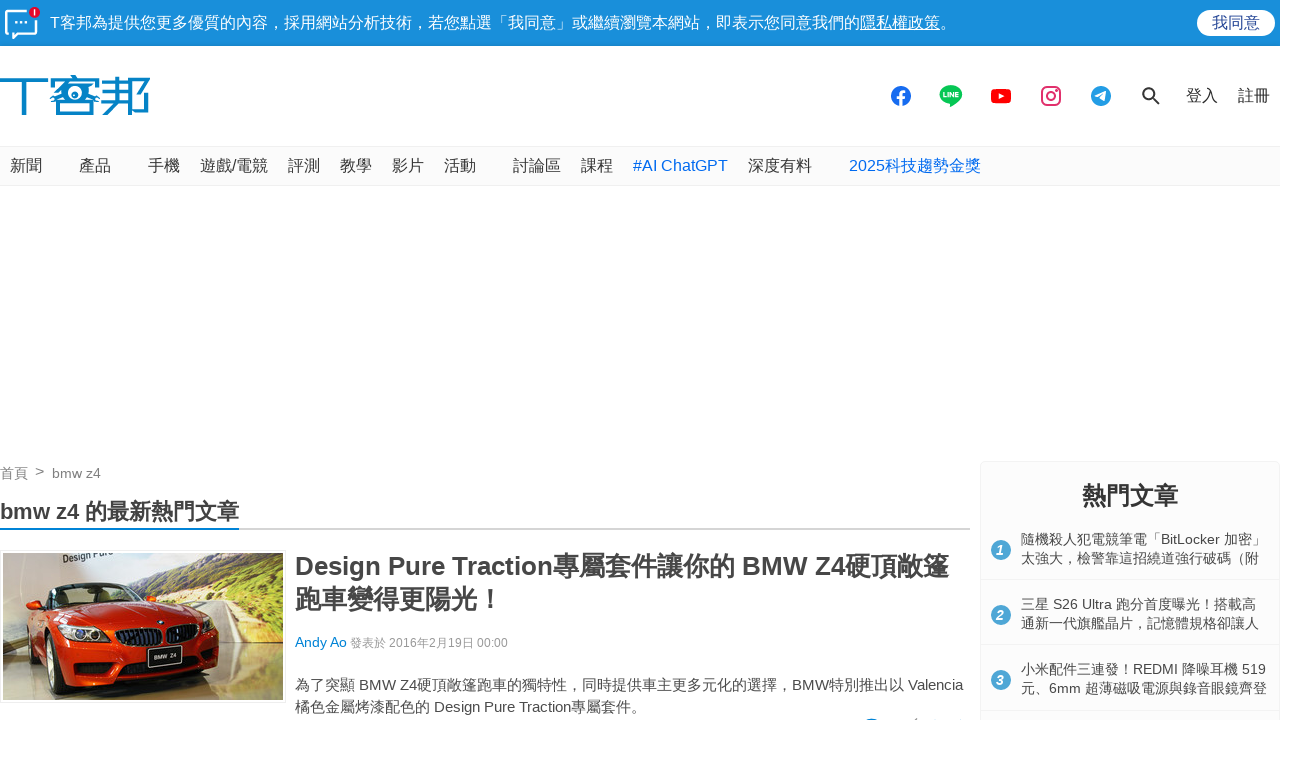

--- FILE ---
content_type: text/html; charset=utf-8
request_url: https://www.techbang.com/tags/11625
body_size: 49681
content:
<!DOCTYPE html>
<html lang="zh-tw"
      xmlns="http://www.w3.org/1999/xhtml"
      xmlns:og="http://ogp.me/ns#"
      xmlns:fb="http://www.facebook.com/2008/fbml">
<head>
  <meta charset="utf-8">
<script type="text/javascript">window.NREUM||(NREUM={});NREUM.info={"beacon":"bam.nr-data.net","errorBeacon":"bam.nr-data.net","licenseKey":"9551d9cf20","applicationID":"188990","transactionName":"cgtaREYJCVoAExxDUVYXG0NcCRI=","queueTime":0,"applicationTime":269,"agent":""}</script>
<script type="text/javascript">(window.NREUM||(NREUM={})).init={ajax:{deny_list:["bam.nr-data.net"]},feature_flags:["soft_nav"]};(window.NREUM||(NREUM={})).loader_config={xpid:"VQMFV1BACQsIXVhS",licenseKey:"9551d9cf20",applicationID:"188990",browserID:"365526"};;/*! For license information please see nr-loader-full-1.308.0.min.js.LICENSE.txt */
(()=>{var e,t,r={384:(e,t,r)=>{"use strict";r.d(t,{NT:()=>a,US:()=>u,Zm:()=>o,bQ:()=>d,dV:()=>c,pV:()=>l});var n=r(6154),i=r(1863),s=r(1910);const a={beacon:"bam.nr-data.net",errorBeacon:"bam.nr-data.net"};function o(){return n.gm.NREUM||(n.gm.NREUM={}),void 0===n.gm.newrelic&&(n.gm.newrelic=n.gm.NREUM),n.gm.NREUM}function c(){let e=o();return e.o||(e.o={ST:n.gm.setTimeout,SI:n.gm.setImmediate||n.gm.setInterval,CT:n.gm.clearTimeout,XHR:n.gm.XMLHttpRequest,REQ:n.gm.Request,EV:n.gm.Event,PR:n.gm.Promise,MO:n.gm.MutationObserver,FETCH:n.gm.fetch,WS:n.gm.WebSocket},(0,s.i)(...Object.values(e.o))),e}function d(e,t){let r=o();r.initializedAgents??={},t.initializedAt={ms:(0,i.t)(),date:new Date},r.initializedAgents[e]=t}function u(e,t){o()[e]=t}function l(){return function(){let e=o();const t=e.info||{};e.info={beacon:a.beacon,errorBeacon:a.errorBeacon,...t}}(),function(){let e=o();const t=e.init||{};e.init={...t}}(),c(),function(){let e=o();const t=e.loader_config||{};e.loader_config={...t}}(),o()}},782:(e,t,r)=>{"use strict";r.d(t,{T:()=>n});const n=r(860).K7.pageViewTiming},860:(e,t,r)=>{"use strict";r.d(t,{$J:()=>u,K7:()=>c,P3:()=>d,XX:()=>i,Yy:()=>o,df:()=>s,qY:()=>n,v4:()=>a});const n="events",i="jserrors",s="browser/blobs",a="rum",o="browser/logs",c={ajax:"ajax",genericEvents:"generic_events",jserrors:i,logging:"logging",metrics:"metrics",pageAction:"page_action",pageViewEvent:"page_view_event",pageViewTiming:"page_view_timing",sessionReplay:"session_replay",sessionTrace:"session_trace",softNav:"soft_navigations",spa:"spa"},d={[c.pageViewEvent]:1,[c.pageViewTiming]:2,[c.metrics]:3,[c.jserrors]:4,[c.spa]:5,[c.ajax]:6,[c.sessionTrace]:7,[c.softNav]:8,[c.sessionReplay]:9,[c.logging]:10,[c.genericEvents]:11},u={[c.pageViewEvent]:a,[c.pageViewTiming]:n,[c.ajax]:n,[c.spa]:n,[c.softNav]:n,[c.metrics]:i,[c.jserrors]:i,[c.sessionTrace]:s,[c.sessionReplay]:s,[c.logging]:o,[c.genericEvents]:"ins"}},944:(e,t,r)=>{"use strict";r.d(t,{R:()=>i});var n=r(3241);function i(e,t){"function"==typeof console.debug&&(console.debug("New Relic Warning: https://github.com/newrelic/newrelic-browser-agent/blob/main/docs/warning-codes.md#".concat(e),t),(0,n.W)({agentIdentifier:null,drained:null,type:"data",name:"warn",feature:"warn",data:{code:e,secondary:t}}))}},993:(e,t,r)=>{"use strict";r.d(t,{A$:()=>s,ET:()=>a,TZ:()=>o,p_:()=>i});var n=r(860);const i={ERROR:"ERROR",WARN:"WARN",INFO:"INFO",DEBUG:"DEBUG",TRACE:"TRACE"},s={OFF:0,ERROR:1,WARN:2,INFO:3,DEBUG:4,TRACE:5},a="log",o=n.K7.logging},1541:(e,t,r)=>{"use strict";r.d(t,{U:()=>i,f:()=>n});const n={MFE:"MFE",BA:"BA"};function i(e,t){if(2!==t?.harvestEndpointVersion)return{};const r=t.agentRef.runtime.appMetadata.agents[0].entityGuid;return e?{"source.id":e.id,"source.name":e.name,"source.type":e.type,"parent.id":e.parent?.id||r,"parent.type":e.parent?.type||n.BA}:{"entity.guid":r,appId:t.agentRef.info.applicationID}}},1687:(e,t,r)=>{"use strict";r.d(t,{Ak:()=>d,Ze:()=>h,x3:()=>u});var n=r(3241),i=r(7836),s=r(3606),a=r(860),o=r(2646);const c={};function d(e,t){const r={staged:!1,priority:a.P3[t]||0};l(e),c[e].get(t)||c[e].set(t,r)}function u(e,t){e&&c[e]&&(c[e].get(t)&&c[e].delete(t),p(e,t,!1),c[e].size&&f(e))}function l(e){if(!e)throw new Error("agentIdentifier required");c[e]||(c[e]=new Map)}function h(e="",t="feature",r=!1){if(l(e),!e||!c[e].get(t)||r)return p(e,t);c[e].get(t).staged=!0,f(e)}function f(e){const t=Array.from(c[e]);t.every(([e,t])=>t.staged)&&(t.sort((e,t)=>e[1].priority-t[1].priority),t.forEach(([t])=>{c[e].delete(t),p(e,t)}))}function p(e,t,r=!0){const a=e?i.ee.get(e):i.ee,c=s.i.handlers;if(!a.aborted&&a.backlog&&c){if((0,n.W)({agentIdentifier:e,type:"lifecycle",name:"drain",feature:t}),r){const e=a.backlog[t],r=c[t];if(r){for(let t=0;e&&t<e.length;++t)g(e[t],r);Object.entries(r).forEach(([e,t])=>{Object.values(t||{}).forEach(t=>{t[0]?.on&&t[0]?.context()instanceof o.y&&t[0].on(e,t[1])})})}}a.isolatedBacklog||delete c[t],a.backlog[t]=null,a.emit("drain-"+t,[])}}function g(e,t){var r=e[1];Object.values(t[r]||{}).forEach(t=>{var r=e[0];if(t[0]===r){var n=t[1],i=e[3],s=e[2];n.apply(i,s)}})}},1738:(e,t,r)=>{"use strict";r.d(t,{U:()=>f,Y:()=>h});var n=r(3241),i=r(9908),s=r(1863),a=r(944),o=r(5701),c=r(3969),d=r(8362),u=r(860),l=r(4261);function h(e,t,r,s){const h=s||r;!h||h[e]&&h[e]!==d.d.prototype[e]||(h[e]=function(){(0,i.p)(c.xV,["API/"+e+"/called"],void 0,u.K7.metrics,r.ee),(0,n.W)({agentIdentifier:r.agentIdentifier,drained:!!o.B?.[r.agentIdentifier],type:"data",name:"api",feature:l.Pl+e,data:{}});try{return t.apply(this,arguments)}catch(e){(0,a.R)(23,e)}})}function f(e,t,r,n,a){const o=e.info;null===r?delete o.jsAttributes[t]:o.jsAttributes[t]=r,(a||null===r)&&(0,i.p)(l.Pl+n,[(0,s.t)(),t,r],void 0,"session",e.ee)}},1741:(e,t,r)=>{"use strict";r.d(t,{W:()=>s});var n=r(944),i=r(4261);class s{#e(e,...t){if(this[e]!==s.prototype[e])return this[e](...t);(0,n.R)(35,e)}addPageAction(e,t){return this.#e(i.hG,e,t)}register(e){return this.#e(i.eY,e)}recordCustomEvent(e,t){return this.#e(i.fF,e,t)}setPageViewName(e,t){return this.#e(i.Fw,e,t)}setCustomAttribute(e,t,r){return this.#e(i.cD,e,t,r)}noticeError(e,t){return this.#e(i.o5,e,t)}setUserId(e,t=!1){return this.#e(i.Dl,e,t)}setApplicationVersion(e){return this.#e(i.nb,e)}setErrorHandler(e){return this.#e(i.bt,e)}addRelease(e,t){return this.#e(i.k6,e,t)}log(e,t){return this.#e(i.$9,e,t)}start(){return this.#e(i.d3)}finished(e){return this.#e(i.BL,e)}recordReplay(){return this.#e(i.CH)}pauseReplay(){return this.#e(i.Tb)}addToTrace(e){return this.#e(i.U2,e)}setCurrentRouteName(e){return this.#e(i.PA,e)}interaction(e){return this.#e(i.dT,e)}wrapLogger(e,t,r){return this.#e(i.Wb,e,t,r)}measure(e,t){return this.#e(i.V1,e,t)}consent(e){return this.#e(i.Pv,e)}}},1863:(e,t,r)=>{"use strict";function n(){return Math.floor(performance.now())}r.d(t,{t:()=>n})},1910:(e,t,r)=>{"use strict";r.d(t,{i:()=>s});var n=r(944);const i=new Map;function s(...e){return e.every(e=>{if(i.has(e))return i.get(e);const t="function"==typeof e?e.toString():"",r=t.includes("[native code]"),s=t.includes("nrWrapper");return r||s||(0,n.R)(64,e?.name||t),i.set(e,r),r})}},2555:(e,t,r)=>{"use strict";r.d(t,{D:()=>o,f:()=>a});var n=r(384),i=r(8122);const s={beacon:n.NT.beacon,errorBeacon:n.NT.errorBeacon,licenseKey:void 0,applicationID:void 0,sa:void 0,queueTime:void 0,applicationTime:void 0,ttGuid:void 0,user:void 0,account:void 0,product:void 0,extra:void 0,jsAttributes:{},userAttributes:void 0,atts:void 0,transactionName:void 0,tNamePlain:void 0};function a(e){try{return!!e.licenseKey&&!!e.errorBeacon&&!!e.applicationID}catch(e){return!1}}const o=e=>(0,i.a)(e,s)},2614:(e,t,r)=>{"use strict";r.d(t,{BB:()=>a,H3:()=>n,g:()=>d,iL:()=>c,tS:()=>o,uh:()=>i,wk:()=>s});const n="NRBA",i="SESSION",s=144e5,a=18e5,o={STARTED:"session-started",PAUSE:"session-pause",RESET:"session-reset",RESUME:"session-resume",UPDATE:"session-update"},c={SAME_TAB:"same-tab",CROSS_TAB:"cross-tab"},d={OFF:0,FULL:1,ERROR:2}},2646:(e,t,r)=>{"use strict";r.d(t,{y:()=>n});class n{constructor(e){this.contextId=e}}},2843:(e,t,r)=>{"use strict";r.d(t,{G:()=>s,u:()=>i});var n=r(3878);function i(e,t=!1,r,i){(0,n.DD)("visibilitychange",function(){if(t)return void("hidden"===document.visibilityState&&e());e(document.visibilityState)},r,i)}function s(e,t,r){(0,n.sp)("pagehide",e,t,r)}},3241:(e,t,r)=>{"use strict";r.d(t,{W:()=>s});var n=r(6154);const i="newrelic";function s(e={}){try{n.gm.dispatchEvent(new CustomEvent(i,{detail:e}))}catch(e){}}},3304:(e,t,r)=>{"use strict";r.d(t,{A:()=>s});var n=r(7836);const i=()=>{const e=new WeakSet;return(t,r)=>{if("object"==typeof r&&null!==r){if(e.has(r))return;e.add(r)}return r}};function s(e){try{return JSON.stringify(e,i())??""}catch(e){try{n.ee.emit("internal-error",[e])}catch(e){}return""}}},3333:(e,t,r)=>{"use strict";r.d(t,{$v:()=>u,TZ:()=>n,Xh:()=>c,Zp:()=>i,kd:()=>d,mq:()=>o,nf:()=>a,qN:()=>s});const n=r(860).K7.genericEvents,i=["auxclick","click","copy","keydown","paste","scrollend"],s=["focus","blur"],a=4,o=1e3,c=2e3,d=["PageAction","UserAction","BrowserPerformance"],u={RESOURCES:"experimental.resources",REGISTER:"register"}},3434:(e,t,r)=>{"use strict";r.d(t,{Jt:()=>s,YM:()=>d});var n=r(7836),i=r(5607);const s="nr@original:".concat(i.W),a=50;var o=Object.prototype.hasOwnProperty,c=!1;function d(e,t){return e||(e=n.ee),r.inPlace=function(e,t,n,i,s){n||(n="");const a="-"===n.charAt(0);for(let o=0;o<t.length;o++){const c=t[o],d=e[c];l(d)||(e[c]=r(d,a?c+n:n,i,c,s))}},r.flag=s,r;function r(t,r,n,c,d){return l(t)?t:(r||(r=""),nrWrapper[s]=t,function(e,t,r){if(Object.defineProperty&&Object.keys)try{return Object.keys(e).forEach(function(r){Object.defineProperty(t,r,{get:function(){return e[r]},set:function(t){return e[r]=t,t}})}),t}catch(e){u([e],r)}for(var n in e)o.call(e,n)&&(t[n]=e[n])}(t,nrWrapper,e),nrWrapper);function nrWrapper(){var s,o,l,h;let f;try{o=this,s=[...arguments],l="function"==typeof n?n(s,o):n||{}}catch(t){u([t,"",[s,o,c],l],e)}i(r+"start",[s,o,c],l,d);const p=performance.now();let g;try{return h=t.apply(o,s),g=performance.now(),h}catch(e){throw g=performance.now(),i(r+"err",[s,o,e],l,d),f=e,f}finally{const e=g-p,t={start:p,end:g,duration:e,isLongTask:e>=a,methodName:c,thrownError:f};t.isLongTask&&i("long-task",[t,o],l,d),i(r+"end",[s,o,h],l,d)}}}function i(r,n,i,s){if(!c||t){var a=c;c=!0;try{e.emit(r,n,i,t,s)}catch(t){u([t,r,n,i],e)}c=a}}}function u(e,t){t||(t=n.ee);try{t.emit("internal-error",e)}catch(e){}}function l(e){return!(e&&"function"==typeof e&&e.apply&&!e[s])}},3606:(e,t,r)=>{"use strict";r.d(t,{i:()=>s});var n=r(9908);s.on=a;var i=s.handlers={};function s(e,t,r,s){a(s||n.d,i,e,t,r)}function a(e,t,r,i,s){s||(s="feature"),e||(e=n.d);var a=t[s]=t[s]||{};(a[r]=a[r]||[]).push([e,i])}},3738:(e,t,r)=>{"use strict";r.d(t,{He:()=>i,Kp:()=>o,Lc:()=>d,Rz:()=>u,TZ:()=>n,bD:()=>s,d3:()=>a,jx:()=>l,sl:()=>h,uP:()=>c});const n=r(860).K7.sessionTrace,i="bstResource",s="resource",a="-start",o="-end",c="fn"+a,d="fn"+o,u="pushState",l=1e3,h=3e4},3785:(e,t,r)=>{"use strict";r.d(t,{R:()=>c,b:()=>d});var n=r(9908),i=r(1863),s=r(860),a=r(3969),o=r(993);function c(e,t,r={},c=o.p_.INFO,d=!0,u,l=(0,i.t)()){(0,n.p)(a.xV,["API/logging/".concat(c.toLowerCase(),"/called")],void 0,s.K7.metrics,e),(0,n.p)(o.ET,[l,t,r,c,d,u],void 0,s.K7.logging,e)}function d(e){return"string"==typeof e&&Object.values(o.p_).some(t=>t===e.toUpperCase().trim())}},3878:(e,t,r)=>{"use strict";function n(e,t){return{capture:e,passive:!1,signal:t}}function i(e,t,r=!1,i){window.addEventListener(e,t,n(r,i))}function s(e,t,r=!1,i){document.addEventListener(e,t,n(r,i))}r.d(t,{DD:()=>s,jT:()=>n,sp:()=>i})},3969:(e,t,r)=>{"use strict";r.d(t,{TZ:()=>n,XG:()=>o,rs:()=>i,xV:()=>a,z_:()=>s});const n=r(860).K7.metrics,i="sm",s="cm",a="storeSupportabilityMetrics",o="storeEventMetrics"},4234:(e,t,r)=>{"use strict";r.d(t,{W:()=>s});var n=r(7836),i=r(1687);class s{constructor(e,t){this.agentIdentifier=e,this.ee=n.ee.get(e),this.featureName=t,this.blocked=!1}deregisterDrain(){(0,i.x3)(this.agentIdentifier,this.featureName)}}},4261:(e,t,r)=>{"use strict";r.d(t,{$9:()=>d,BL:()=>o,CH:()=>f,Dl:()=>w,Fw:()=>y,PA:()=>m,Pl:()=>n,Pv:()=>T,Tb:()=>l,U2:()=>s,V1:()=>E,Wb:()=>x,bt:()=>b,cD:()=>v,d3:()=>R,dT:()=>c,eY:()=>p,fF:()=>h,hG:()=>i,k6:()=>a,nb:()=>g,o5:()=>u});const n="api-",i="addPageAction",s="addToTrace",a="addRelease",o="finished",c="interaction",d="log",u="noticeError",l="pauseReplay",h="recordCustomEvent",f="recordReplay",p="register",g="setApplicationVersion",m="setCurrentRouteName",v="setCustomAttribute",b="setErrorHandler",y="setPageViewName",w="setUserId",R="start",x="wrapLogger",E="measure",T="consent"},5205:(e,t,r)=>{"use strict";r.d(t,{j:()=>S});var n=r(384),i=r(1741);var s=r(2555),a=r(3333);const o=e=>{if(!e||"string"!=typeof e)return!1;try{document.createDocumentFragment().querySelector(e)}catch{return!1}return!0};var c=r(2614),d=r(944),u=r(8122);const l="[data-nr-mask]",h=e=>(0,u.a)(e,(()=>{const e={feature_flags:[],experimental:{allow_registered_children:!1,resources:!1},mask_selector:"*",block_selector:"[data-nr-block]",mask_input_options:{color:!1,date:!1,"datetime-local":!1,email:!1,month:!1,number:!1,range:!1,search:!1,tel:!1,text:!1,time:!1,url:!1,week:!1,textarea:!1,select:!1,password:!0}};return{ajax:{deny_list:void 0,block_internal:!0,enabled:!0,autoStart:!0},api:{get allow_registered_children(){return e.feature_flags.includes(a.$v.REGISTER)||e.experimental.allow_registered_children},set allow_registered_children(t){e.experimental.allow_registered_children=t},duplicate_registered_data:!1},browser_consent_mode:{enabled:!1},distributed_tracing:{enabled:void 0,exclude_newrelic_header:void 0,cors_use_newrelic_header:void 0,cors_use_tracecontext_headers:void 0,allowed_origins:void 0},get feature_flags(){return e.feature_flags},set feature_flags(t){e.feature_flags=t},generic_events:{enabled:!0,autoStart:!0},harvest:{interval:30},jserrors:{enabled:!0,autoStart:!0},logging:{enabled:!0,autoStart:!0},metrics:{enabled:!0,autoStart:!0},obfuscate:void 0,page_action:{enabled:!0},page_view_event:{enabled:!0,autoStart:!0},page_view_timing:{enabled:!0,autoStart:!0},performance:{capture_marks:!1,capture_measures:!1,capture_detail:!0,resources:{get enabled(){return e.feature_flags.includes(a.$v.RESOURCES)||e.experimental.resources},set enabled(t){e.experimental.resources=t},asset_types:[],first_party_domains:[],ignore_newrelic:!0}},privacy:{cookies_enabled:!0},proxy:{assets:void 0,beacon:void 0},session:{expiresMs:c.wk,inactiveMs:c.BB},session_replay:{autoStart:!0,enabled:!1,preload:!1,sampling_rate:10,error_sampling_rate:100,collect_fonts:!1,inline_images:!1,fix_stylesheets:!0,mask_all_inputs:!0,get mask_text_selector(){return e.mask_selector},set mask_text_selector(t){o(t)?e.mask_selector="".concat(t,",").concat(l):""===t||null===t?e.mask_selector=l:(0,d.R)(5,t)},get block_class(){return"nr-block"},get ignore_class(){return"nr-ignore"},get mask_text_class(){return"nr-mask"},get block_selector(){return e.block_selector},set block_selector(t){o(t)?e.block_selector+=",".concat(t):""!==t&&(0,d.R)(6,t)},get mask_input_options(){return e.mask_input_options},set mask_input_options(t){t&&"object"==typeof t?e.mask_input_options={...t,password:!0}:(0,d.R)(7,t)}},session_trace:{enabled:!0,autoStart:!0},soft_navigations:{enabled:!0,autoStart:!0},spa:{enabled:!0,autoStart:!0},ssl:void 0,user_actions:{enabled:!0,elementAttributes:["id","className","tagName","type"]}}})());var f=r(6154),p=r(9324);let g=0;const m={buildEnv:p.F3,distMethod:p.Xs,version:p.xv,originTime:f.WN},v={consented:!1},b={appMetadata:{},get consented(){return this.session?.state?.consent||v.consented},set consented(e){v.consented=e},customTransaction:void 0,denyList:void 0,disabled:!1,harvester:void 0,isolatedBacklog:!1,isRecording:!1,loaderType:void 0,maxBytes:3e4,obfuscator:void 0,onerror:void 0,ptid:void 0,releaseIds:{},session:void 0,timeKeeper:void 0,registeredEntities:[],jsAttributesMetadata:{bytes:0},get harvestCount(){return++g}},y=e=>{const t=(0,u.a)(e,b),r=Object.keys(m).reduce((e,t)=>(e[t]={value:m[t],writable:!1,configurable:!0,enumerable:!0},e),{});return Object.defineProperties(t,r)};var w=r(5701);const R=e=>{const t=e.startsWith("http");e+="/",r.p=t?e:"https://"+e};var x=r(7836),E=r(3241);const T={accountID:void 0,trustKey:void 0,agentID:void 0,licenseKey:void 0,applicationID:void 0,xpid:void 0},A=e=>(0,u.a)(e,T),_=new Set;function S(e,t={},r,a){let{init:o,info:c,loader_config:d,runtime:u={},exposed:l=!0}=t;if(!c){const e=(0,n.pV)();o=e.init,c=e.info,d=e.loader_config}e.init=h(o||{}),e.loader_config=A(d||{}),c.jsAttributes??={},f.bv&&(c.jsAttributes.isWorker=!0),e.info=(0,s.D)(c);const p=e.init,g=[c.beacon,c.errorBeacon];_.has(e.agentIdentifier)||(p.proxy.assets&&(R(p.proxy.assets),g.push(p.proxy.assets)),p.proxy.beacon&&g.push(p.proxy.beacon),e.beacons=[...g],function(e){const t=(0,n.pV)();Object.getOwnPropertyNames(i.W.prototype).forEach(r=>{const n=i.W.prototype[r];if("function"!=typeof n||"constructor"===n)return;let s=t[r];e[r]&&!1!==e.exposed&&"micro-agent"!==e.runtime?.loaderType&&(t[r]=(...t)=>{const n=e[r](...t);return s?s(...t):n})})}(e),(0,n.US)("activatedFeatures",w.B)),u.denyList=[...p.ajax.deny_list||[],...p.ajax.block_internal?g:[]],u.ptid=e.agentIdentifier,u.loaderType=r,e.runtime=y(u),_.has(e.agentIdentifier)||(e.ee=x.ee.get(e.agentIdentifier),e.exposed=l,(0,E.W)({agentIdentifier:e.agentIdentifier,drained:!!w.B?.[e.agentIdentifier],type:"lifecycle",name:"initialize",feature:void 0,data:e.config})),_.add(e.agentIdentifier)}},5270:(e,t,r)=>{"use strict";r.d(t,{Aw:()=>a,SR:()=>s,rF:()=>o});var n=r(384),i=r(7767);function s(e){return!!(0,n.dV)().o.MO&&(0,i.V)(e)&&!0===e?.session_trace.enabled}function a(e){return!0===e?.session_replay.preload&&s(e)}function o(e,t){try{if("string"==typeof t?.type){if("password"===t.type.toLowerCase())return"*".repeat(e?.length||0);if(void 0!==t?.dataset?.nrUnmask||t?.classList?.contains("nr-unmask"))return e}}catch(e){}return"string"==typeof e?e.replace(/[\S]/g,"*"):"*".repeat(e?.length||0)}},5289:(e,t,r)=>{"use strict";r.d(t,{GG:()=>a,Qr:()=>c,sB:()=>o});var n=r(3878),i=r(6389);function s(){return"undefined"==typeof document||"complete"===document.readyState}function a(e,t){if(s())return e();const r=(0,i.J)(e),a=setInterval(()=>{s()&&(clearInterval(a),r())},500);(0,n.sp)("load",r,t)}function o(e){if(s())return e();(0,n.DD)("DOMContentLoaded",e)}function c(e){if(s())return e();(0,n.sp)("popstate",e)}},5607:(e,t,r)=>{"use strict";r.d(t,{W:()=>n});const n=(0,r(9566).bz)()},5701:(e,t,r)=>{"use strict";r.d(t,{B:()=>s,t:()=>a});var n=r(3241);const i=new Set,s={};function a(e,t){const r=t.agentIdentifier;s[r]??={},e&&"object"==typeof e&&(i.has(r)||(t.ee.emit("rumresp",[e]),s[r]=e,i.add(r),(0,n.W)({agentIdentifier:r,loaded:!0,drained:!0,type:"lifecycle",name:"load",feature:void 0,data:e})))}},6154:(e,t,r)=>{"use strict";r.d(t,{OF:()=>d,RI:()=>i,WN:()=>h,bv:()=>s,eN:()=>f,gm:()=>a,lR:()=>l,m:()=>c,mw:()=>o,sb:()=>u});var n=r(1863);const i="undefined"!=typeof window&&!!window.document,s="undefined"!=typeof WorkerGlobalScope&&("undefined"!=typeof self&&self instanceof WorkerGlobalScope&&self.navigator instanceof WorkerNavigator||"undefined"!=typeof globalThis&&globalThis instanceof WorkerGlobalScope&&globalThis.navigator instanceof WorkerNavigator),a=i?window:"undefined"!=typeof WorkerGlobalScope&&("undefined"!=typeof self&&self instanceof WorkerGlobalScope&&self||"undefined"!=typeof globalThis&&globalThis instanceof WorkerGlobalScope&&globalThis),o=Boolean("hidden"===a?.document?.visibilityState),c=""+a?.location,d=/iPad|iPhone|iPod/.test(a.navigator?.userAgent),u=d&&"undefined"==typeof SharedWorker,l=(()=>{const e=a.navigator?.userAgent?.match(/Firefox[/\s](\d+\.\d+)/);return Array.isArray(e)&&e.length>=2?+e[1]:0})(),h=Date.now()-(0,n.t)(),f=()=>"undefined"!=typeof PerformanceNavigationTiming&&a?.performance?.getEntriesByType("navigation")?.[0]?.responseStart},6344:(e,t,r)=>{"use strict";r.d(t,{BB:()=>u,Qb:()=>l,TZ:()=>i,Ug:()=>a,Vh:()=>s,_s:()=>o,bc:()=>d,yP:()=>c});var n=r(2614);const i=r(860).K7.sessionReplay,s="errorDuringReplay",a=.12,o={DomContentLoaded:0,Load:1,FullSnapshot:2,IncrementalSnapshot:3,Meta:4,Custom:5},c={[n.g.ERROR]:15e3,[n.g.FULL]:3e5,[n.g.OFF]:0},d={RESET:{message:"Session was reset",sm:"Reset"},IMPORT:{message:"Recorder failed to import",sm:"Import"},TOO_MANY:{message:"429: Too Many Requests",sm:"Too-Many"},TOO_BIG:{message:"Payload was too large",sm:"Too-Big"},CROSS_TAB:{message:"Session Entity was set to OFF on another tab",sm:"Cross-Tab"},ENTITLEMENTS:{message:"Session Replay is not allowed and will not be started",sm:"Entitlement"}},u=5e3,l={API:"api",RESUME:"resume",SWITCH_TO_FULL:"switchToFull",INITIALIZE:"initialize",PRELOAD:"preload"}},6389:(e,t,r)=>{"use strict";function n(e,t=500,r={}){const n=r?.leading||!1;let i;return(...r)=>{n&&void 0===i&&(e.apply(this,r),i=setTimeout(()=>{i=clearTimeout(i)},t)),n||(clearTimeout(i),i=setTimeout(()=>{e.apply(this,r)},t))}}function i(e){let t=!1;return(...r)=>{t||(t=!0,e.apply(this,r))}}r.d(t,{J:()=>i,s:()=>n})},6630:(e,t,r)=>{"use strict";r.d(t,{T:()=>n});const n=r(860).K7.pageViewEvent},6774:(e,t,r)=>{"use strict";r.d(t,{T:()=>n});const n=r(860).K7.jserrors},7295:(e,t,r)=>{"use strict";r.d(t,{Xv:()=>a,gX:()=>i,iW:()=>s});var n=[];function i(e){if(!e||s(e))return!1;if(0===n.length)return!0;if("*"===n[0].hostname)return!1;for(var t=0;t<n.length;t++){var r=n[t];if(r.hostname.test(e.hostname)&&r.pathname.test(e.pathname))return!1}return!0}function s(e){return void 0===e.hostname}function a(e){if(n=[],e&&e.length)for(var t=0;t<e.length;t++){let r=e[t];if(!r)continue;if("*"===r)return void(n=[{hostname:"*"}]);0===r.indexOf("http://")?r=r.substring(7):0===r.indexOf("https://")&&(r=r.substring(8));const i=r.indexOf("/");let s,a;i>0?(s=r.substring(0,i),a=r.substring(i)):(s=r,a="*");let[c]=s.split(":");n.push({hostname:o(c),pathname:o(a,!0)})}}function o(e,t=!1){const r=e.replace(/[.+?^${}()|[\]\\]/g,e=>"\\"+e).replace(/\*/g,".*?");return new RegExp((t?"^":"")+r+"$")}},7485:(e,t,r)=>{"use strict";r.d(t,{D:()=>i});var n=r(6154);function i(e){if(0===(e||"").indexOf("data:"))return{protocol:"data"};try{const t=new URL(e,location.href),r={port:t.port,hostname:t.hostname,pathname:t.pathname,search:t.search,protocol:t.protocol.slice(0,t.protocol.indexOf(":")),sameOrigin:t.protocol===n.gm?.location?.protocol&&t.host===n.gm?.location?.host};return r.port&&""!==r.port||("http:"===t.protocol&&(r.port="80"),"https:"===t.protocol&&(r.port="443")),r.pathname&&""!==r.pathname?r.pathname.startsWith("/")||(r.pathname="/".concat(r.pathname)):r.pathname="/",r}catch(e){return{}}}},7699:(e,t,r)=>{"use strict";r.d(t,{It:()=>s,KC:()=>o,No:()=>i,qh:()=>a});var n=r(860);const i=16e3,s=1e6,a="SESSION_ERROR",o={[n.K7.logging]:!0,[n.K7.genericEvents]:!1,[n.K7.jserrors]:!1,[n.K7.ajax]:!1}},7767:(e,t,r)=>{"use strict";r.d(t,{V:()=>i});var n=r(6154);const i=e=>n.RI&&!0===e?.privacy.cookies_enabled},7836:(e,t,r)=>{"use strict";r.d(t,{P:()=>o,ee:()=>c});var n=r(384),i=r(8990),s=r(2646),a=r(5607);const o="nr@context:".concat(a.W),c=function e(t,r){var n={},a={},u={},l=!1;try{l=16===r.length&&d.initializedAgents?.[r]?.runtime.isolatedBacklog}catch(e){}var h={on:p,addEventListener:p,removeEventListener:function(e,t){var r=n[e];if(!r)return;for(var i=0;i<r.length;i++)r[i]===t&&r.splice(i,1)},emit:function(e,r,n,i,s){!1!==s&&(s=!0);if(c.aborted&&!i)return;t&&s&&t.emit(e,r,n);var o=f(n);g(e).forEach(e=>{e.apply(o,r)});var d=v()[a[e]];d&&d.push([h,e,r,o]);return o},get:m,listeners:g,context:f,buffer:function(e,t){const r=v();if(t=t||"feature",h.aborted)return;Object.entries(e||{}).forEach(([e,n])=>{a[n]=t,t in r||(r[t]=[])})},abort:function(){h._aborted=!0,Object.keys(h.backlog).forEach(e=>{delete h.backlog[e]})},isBuffering:function(e){return!!v()[a[e]]},debugId:r,backlog:l?{}:t&&"object"==typeof t.backlog?t.backlog:{},isolatedBacklog:l};return Object.defineProperty(h,"aborted",{get:()=>{let e=h._aborted||!1;return e||(t&&(e=t.aborted),e)}}),h;function f(e){return e&&e instanceof s.y?e:e?(0,i.I)(e,o,()=>new s.y(o)):new s.y(o)}function p(e,t){n[e]=g(e).concat(t)}function g(e){return n[e]||[]}function m(t){return u[t]=u[t]||e(h,t)}function v(){return h.backlog}}(void 0,"globalEE"),d=(0,n.Zm)();d.ee||(d.ee=c)},8122:(e,t,r)=>{"use strict";r.d(t,{a:()=>i});var n=r(944);function i(e,t){try{if(!e||"object"!=typeof e)return(0,n.R)(3);if(!t||"object"!=typeof t)return(0,n.R)(4);const r=Object.create(Object.getPrototypeOf(t),Object.getOwnPropertyDescriptors(t)),s=0===Object.keys(r).length?e:r;for(let a in s)if(void 0!==e[a])try{if(null===e[a]){r[a]=null;continue}Array.isArray(e[a])&&Array.isArray(t[a])?r[a]=Array.from(new Set([...e[a],...t[a]])):"object"==typeof e[a]&&"object"==typeof t[a]?r[a]=i(e[a],t[a]):r[a]=e[a]}catch(e){r[a]||(0,n.R)(1,e)}return r}catch(e){(0,n.R)(2,e)}}},8139:(e,t,r)=>{"use strict";r.d(t,{u:()=>h});var n=r(7836),i=r(3434),s=r(8990),a=r(6154);const o={},c=a.gm.XMLHttpRequest,d="addEventListener",u="removeEventListener",l="nr@wrapped:".concat(n.P);function h(e){var t=function(e){return(e||n.ee).get("events")}(e);if(o[t.debugId]++)return t;o[t.debugId]=1;var r=(0,i.YM)(t,!0);function h(e){r.inPlace(e,[d,u],"-",p)}function p(e,t){return e[1]}return"getPrototypeOf"in Object&&(a.RI&&f(document,h),c&&f(c.prototype,h),f(a.gm,h)),t.on(d+"-start",function(e,t){var n=e[1];if(null!==n&&("function"==typeof n||"object"==typeof n)&&"newrelic"!==e[0]){var i=(0,s.I)(n,l,function(){var e={object:function(){if("function"!=typeof n.handleEvent)return;return n.handleEvent.apply(n,arguments)},function:n}[typeof n];return e?r(e,"fn-",null,e.name||"anonymous"):n});this.wrapped=e[1]=i}}),t.on(u+"-start",function(e){e[1]=this.wrapped||e[1]}),t}function f(e,t,...r){let n=e;for(;"object"==typeof n&&!Object.prototype.hasOwnProperty.call(n,d);)n=Object.getPrototypeOf(n);n&&t(n,...r)}},8362:(e,t,r)=>{"use strict";r.d(t,{d:()=>s});var n=r(9566),i=r(1741);class s extends i.W{agentIdentifier=(0,n.LA)(16)}},8374:(e,t,r)=>{r.nc=(()=>{try{return document?.currentScript?.nonce}catch(e){}return""})()},8990:(e,t,r)=>{"use strict";r.d(t,{I:()=>i});var n=Object.prototype.hasOwnProperty;function i(e,t,r){if(n.call(e,t))return e[t];var i=r();if(Object.defineProperty&&Object.keys)try{return Object.defineProperty(e,t,{value:i,writable:!0,enumerable:!1}),i}catch(e){}return e[t]=i,i}},9119:(e,t,r)=>{"use strict";r.d(t,{L:()=>s});var n=/([^?#]*)[^#]*(#[^?]*|$).*/,i=/([^?#]*)().*/;function s(e,t){return e?e.replace(t?n:i,"$1$2"):e}},9300:(e,t,r)=>{"use strict";r.d(t,{T:()=>n});const n=r(860).K7.ajax},9324:(e,t,r)=>{"use strict";r.d(t,{AJ:()=>a,F3:()=>i,Xs:()=>s,Yq:()=>o,xv:()=>n});const n="1.308.0",i="PROD",s="CDN",a="@newrelic/rrweb",o="1.0.1"},9566:(e,t,r)=>{"use strict";r.d(t,{LA:()=>o,ZF:()=>c,bz:()=>a,el:()=>d});var n=r(6154);const i="xxxxxxxx-xxxx-4xxx-yxxx-xxxxxxxxxxxx";function s(e,t){return e?15&e[t]:16*Math.random()|0}function a(){const e=n.gm?.crypto||n.gm?.msCrypto;let t,r=0;return e&&e.getRandomValues&&(t=e.getRandomValues(new Uint8Array(30))),i.split("").map(e=>"x"===e?s(t,r++).toString(16):"y"===e?(3&s()|8).toString(16):e).join("")}function o(e){const t=n.gm?.crypto||n.gm?.msCrypto;let r,i=0;t&&t.getRandomValues&&(r=t.getRandomValues(new Uint8Array(e)));const a=[];for(var o=0;o<e;o++)a.push(s(r,i++).toString(16));return a.join("")}function c(){return o(16)}function d(){return o(32)}},9908:(e,t,r)=>{"use strict";r.d(t,{d:()=>n,p:()=>i});var n=r(7836).ee.get("handle");function i(e,t,r,i,s){s?(s.buffer([e],i),s.emit(e,t,r)):(n.buffer([e],i),n.emit(e,t,r))}}},n={};function i(e){var t=n[e];if(void 0!==t)return t.exports;var s=n[e]={exports:{}};return r[e](s,s.exports,i),s.exports}i.m=r,i.d=(e,t)=>{for(var r in t)i.o(t,r)&&!i.o(e,r)&&Object.defineProperty(e,r,{enumerable:!0,get:t[r]})},i.f={},i.e=e=>Promise.all(Object.keys(i.f).reduce((t,r)=>(i.f[r](e,t),t),[])),i.u=e=>({95:"nr-full-compressor",222:"nr-full-recorder",891:"nr-full"}[e]+"-1.308.0.min.js"),i.o=(e,t)=>Object.prototype.hasOwnProperty.call(e,t),e={},t="NRBA-1.308.0.PROD:",i.l=(r,n,s,a)=>{if(e[r])e[r].push(n);else{var o,c;if(void 0!==s)for(var d=document.getElementsByTagName("script"),u=0;u<d.length;u++){var l=d[u];if(l.getAttribute("src")==r||l.getAttribute("data-webpack")==t+s){o=l;break}}if(!o){c=!0;var h={891:"sha512-fcveNDcpRQS9OweGhN4uJe88Qmg+EVyH6j/wngwL2Le0m7LYyz7q+JDx7KBxsdDF4TaPVsSmHg12T3pHwdLa7w==",222:"sha512-O8ZzdvgB4fRyt7k2Qrr4STpR+tCA2mcQEig6/dP3rRy9uEx1CTKQ6cQ7Src0361y7xS434ua+zIPo265ZpjlEg==",95:"sha512-jDWejat/6/UDex/9XjYoPPmpMPuEvBCSuCg/0tnihjbn5bh9mP3An0NzFV9T5Tc+3kKhaXaZA8UIKPAanD2+Gw=="};(o=document.createElement("script")).charset="utf-8",i.nc&&o.setAttribute("nonce",i.nc),o.setAttribute("data-webpack",t+s),o.src=r,0!==o.src.indexOf(window.location.origin+"/")&&(o.crossOrigin="anonymous"),h[a]&&(o.integrity=h[a])}e[r]=[n];var f=(t,n)=>{o.onerror=o.onload=null,clearTimeout(p);var i=e[r];if(delete e[r],o.parentNode&&o.parentNode.removeChild(o),i&&i.forEach(e=>e(n)),t)return t(n)},p=setTimeout(f.bind(null,void 0,{type:"timeout",target:o}),12e4);o.onerror=f.bind(null,o.onerror),o.onload=f.bind(null,o.onload),c&&document.head.appendChild(o)}},i.r=e=>{"undefined"!=typeof Symbol&&Symbol.toStringTag&&Object.defineProperty(e,Symbol.toStringTag,{value:"Module"}),Object.defineProperty(e,"__esModule",{value:!0})},i.p="https://js-agent.newrelic.com/",(()=>{var e={85:0,959:0};i.f.j=(t,r)=>{var n=i.o(e,t)?e[t]:void 0;if(0!==n)if(n)r.push(n[2]);else{var s=new Promise((r,i)=>n=e[t]=[r,i]);r.push(n[2]=s);var a=i.p+i.u(t),o=new Error;i.l(a,r=>{if(i.o(e,t)&&(0!==(n=e[t])&&(e[t]=void 0),n)){var s=r&&("load"===r.type?"missing":r.type),a=r&&r.target&&r.target.src;o.message="Loading chunk "+t+" failed: ("+s+": "+a+")",o.name="ChunkLoadError",o.type=s,o.request=a,n[1](o)}},"chunk-"+t,t)}};var t=(t,r)=>{var n,s,[a,o,c]=r,d=0;if(a.some(t=>0!==e[t])){for(n in o)i.o(o,n)&&(i.m[n]=o[n]);if(c)c(i)}for(t&&t(r);d<a.length;d++)s=a[d],i.o(e,s)&&e[s]&&e[s][0](),e[s]=0},r=self["webpackChunk:NRBA-1.308.0.PROD"]=self["webpackChunk:NRBA-1.308.0.PROD"]||[];r.forEach(t.bind(null,0)),r.push=t.bind(null,r.push.bind(r))})(),(()=>{"use strict";i(8374);var e=i(8362),t=i(860);const r=Object.values(t.K7);var n=i(5205);var s=i(9908),a=i(1863),o=i(4261),c=i(1738);var d=i(1687),u=i(4234),l=i(5289),h=i(6154),f=i(944),p=i(5270),g=i(7767),m=i(6389),v=i(7699);class b extends u.W{constructor(e,t){super(e.agentIdentifier,t),this.agentRef=e,this.abortHandler=void 0,this.featAggregate=void 0,this.loadedSuccessfully=void 0,this.onAggregateImported=new Promise(e=>{this.loadedSuccessfully=e}),this.deferred=Promise.resolve(),!1===e.init[this.featureName].autoStart?this.deferred=new Promise((t,r)=>{this.ee.on("manual-start-all",(0,m.J)(()=>{(0,d.Ak)(e.agentIdentifier,this.featureName),t()}))}):(0,d.Ak)(e.agentIdentifier,t)}importAggregator(e,t,r={}){if(this.featAggregate)return;const n=async()=>{let n;await this.deferred;try{if((0,g.V)(e.init)){const{setupAgentSession:t}=await i.e(891).then(i.bind(i,8766));n=t(e)}}catch(e){(0,f.R)(20,e),this.ee.emit("internal-error",[e]),(0,s.p)(v.qh,[e],void 0,this.featureName,this.ee)}try{if(!this.#t(this.featureName,n,e.init))return(0,d.Ze)(this.agentIdentifier,this.featureName),void this.loadedSuccessfully(!1);const{Aggregate:i}=await t();this.featAggregate=new i(e,r),e.runtime.harvester.initializedAggregates.push(this.featAggregate),this.loadedSuccessfully(!0)}catch(e){(0,f.R)(34,e),this.abortHandler?.(),(0,d.Ze)(this.agentIdentifier,this.featureName,!0),this.loadedSuccessfully(!1),this.ee&&this.ee.abort()}};h.RI?(0,l.GG)(()=>n(),!0):n()}#t(e,r,n){if(this.blocked)return!1;switch(e){case t.K7.sessionReplay:return(0,p.SR)(n)&&!!r;case t.K7.sessionTrace:return!!r;default:return!0}}}var y=i(6630),w=i(2614),R=i(3241);class x extends b{static featureName=y.T;constructor(e){var t;super(e,y.T),this.setupInspectionEvents(e.agentIdentifier),t=e,(0,c.Y)(o.Fw,function(e,r){"string"==typeof e&&("/"!==e.charAt(0)&&(e="/"+e),t.runtime.customTransaction=(r||"http://custom.transaction")+e,(0,s.p)(o.Pl+o.Fw,[(0,a.t)()],void 0,void 0,t.ee))},t),this.importAggregator(e,()=>i.e(891).then(i.bind(i,3718)))}setupInspectionEvents(e){const t=(t,r)=>{t&&(0,R.W)({agentIdentifier:e,timeStamp:t.timeStamp,loaded:"complete"===t.target.readyState,type:"window",name:r,data:t.target.location+""})};(0,l.sB)(e=>{t(e,"DOMContentLoaded")}),(0,l.GG)(e=>{t(e,"load")}),(0,l.Qr)(e=>{t(e,"navigate")}),this.ee.on(w.tS.UPDATE,(t,r)=>{(0,R.W)({agentIdentifier:e,type:"lifecycle",name:"session",data:r})})}}var E=i(384);class T extends e.d{constructor(e){var t;(super(),h.gm)?(this.features={},(0,E.bQ)(this.agentIdentifier,this),this.desiredFeatures=new Set(e.features||[]),this.desiredFeatures.add(x),(0,n.j)(this,e,e.loaderType||"agent"),t=this,(0,c.Y)(o.cD,function(e,r,n=!1){if("string"==typeof e){if(["string","number","boolean"].includes(typeof r)||null===r)return(0,c.U)(t,e,r,o.cD,n);(0,f.R)(40,typeof r)}else(0,f.R)(39,typeof e)},t),function(e){(0,c.Y)(o.Dl,function(t,r=!1){if("string"!=typeof t&&null!==t)return void(0,f.R)(41,typeof t);const n=e.info.jsAttributes["enduser.id"];r&&null!=n&&n!==t?(0,s.p)(o.Pl+"setUserIdAndResetSession",[t],void 0,"session",e.ee):(0,c.U)(e,"enduser.id",t,o.Dl,!0)},e)}(this),function(e){(0,c.Y)(o.nb,function(t){if("string"==typeof t||null===t)return(0,c.U)(e,"application.version",t,o.nb,!1);(0,f.R)(42,typeof t)},e)}(this),function(e){(0,c.Y)(o.d3,function(){e.ee.emit("manual-start-all")},e)}(this),function(e){(0,c.Y)(o.Pv,function(t=!0){if("boolean"==typeof t){if((0,s.p)(o.Pl+o.Pv,[t],void 0,"session",e.ee),e.runtime.consented=t,t){const t=e.features.page_view_event;t.onAggregateImported.then(e=>{const r=t.featAggregate;e&&!r.sentRum&&r.sendRum()})}}else(0,f.R)(65,typeof t)},e)}(this),this.run()):(0,f.R)(21)}get config(){return{info:this.info,init:this.init,loader_config:this.loader_config,runtime:this.runtime}}get api(){return this}run(){try{const e=function(e){const t={};return r.forEach(r=>{t[r]=!!e[r]?.enabled}),t}(this.init),n=[...this.desiredFeatures];n.sort((e,r)=>t.P3[e.featureName]-t.P3[r.featureName]),n.forEach(r=>{if(!e[r.featureName]&&r.featureName!==t.K7.pageViewEvent)return;if(r.featureName===t.K7.spa)return void(0,f.R)(67);const n=function(e){switch(e){case t.K7.ajax:return[t.K7.jserrors];case t.K7.sessionTrace:return[t.K7.ajax,t.K7.pageViewEvent];case t.K7.sessionReplay:return[t.K7.sessionTrace];case t.K7.pageViewTiming:return[t.K7.pageViewEvent];default:return[]}}(r.featureName).filter(e=>!(e in this.features));n.length>0&&(0,f.R)(36,{targetFeature:r.featureName,missingDependencies:n}),this.features[r.featureName]=new r(this)})}catch(e){(0,f.R)(22,e);for(const e in this.features)this.features[e].abortHandler?.();const t=(0,E.Zm)();delete t.initializedAgents[this.agentIdentifier]?.features,delete this.sharedAggregator;return t.ee.get(this.agentIdentifier).abort(),!1}}}var A=i(2843),_=i(782);class S extends b{static featureName=_.T;constructor(e){super(e,_.T),h.RI&&((0,A.u)(()=>(0,s.p)("docHidden",[(0,a.t)()],void 0,_.T,this.ee),!0),(0,A.G)(()=>(0,s.p)("winPagehide",[(0,a.t)()],void 0,_.T,this.ee)),this.importAggregator(e,()=>i.e(891).then(i.bind(i,9018))))}}var O=i(3969);class I extends b{static featureName=O.TZ;constructor(e){super(e,O.TZ),h.RI&&document.addEventListener("securitypolicyviolation",e=>{(0,s.p)(O.xV,["Generic/CSPViolation/Detected"],void 0,this.featureName,this.ee)}),this.importAggregator(e,()=>i.e(891).then(i.bind(i,6555)))}}var P=i(6774),k=i(3878),N=i(3304);class D{constructor(e,t,r,n,i){this.name="UncaughtError",this.message="string"==typeof e?e:(0,N.A)(e),this.sourceURL=t,this.line=r,this.column=n,this.__newrelic=i}}function j(e){return M(e)?e:new D(void 0!==e?.message?e.message:e,e?.filename||e?.sourceURL,e?.lineno||e?.line,e?.colno||e?.col,e?.__newrelic,e?.cause)}function C(e){const t="Unhandled Promise Rejection: ";if(!e?.reason)return;if(M(e.reason)){try{e.reason.message.startsWith(t)||(e.reason.message=t+e.reason.message)}catch(e){}return j(e.reason)}const r=j(e.reason);return(r.message||"").startsWith(t)||(r.message=t+r.message),r}function L(e){if(e.error instanceof SyntaxError&&!/:\d+$/.test(e.error.stack?.trim())){const t=new D(e.message,e.filename,e.lineno,e.colno,e.error.__newrelic,e.cause);return t.name=SyntaxError.name,t}return M(e.error)?e.error:j(e)}function M(e){return e instanceof Error&&!!e.stack}function B(e,r,n,i,o=(0,a.t)()){"string"==typeof e&&(e=new Error(e)),(0,s.p)("err",[e,o,!1,r,n.runtime.isRecording,void 0,i],void 0,t.K7.jserrors,n.ee),(0,s.p)("uaErr",[],void 0,t.K7.genericEvents,n.ee)}var H=i(1541),K=i(993),W=i(3785);function U(e,{customAttributes:t={},level:r=K.p_.INFO}={},n,i,s=(0,a.t)()){(0,W.R)(n.ee,e,t,r,!1,i,s)}function F(e,r,n,i,c=(0,a.t)()){(0,s.p)(o.Pl+o.hG,[c,e,r,i],void 0,t.K7.genericEvents,n.ee)}function V(e,r,n,i,c=(0,a.t)()){const{start:d,end:u,customAttributes:l}=r||{},h={customAttributes:l||{}};if("object"!=typeof h.customAttributes||"string"!=typeof e||0===e.length)return void(0,f.R)(57);const p=(e,t)=>null==e?t:"number"==typeof e?e:e instanceof PerformanceMark?e.startTime:Number.NaN;if(h.start=p(d,0),h.end=p(u,c),Number.isNaN(h.start)||Number.isNaN(h.end))(0,f.R)(57);else{if(h.duration=h.end-h.start,!(h.duration<0))return(0,s.p)(o.Pl+o.V1,[h,e,i],void 0,t.K7.genericEvents,n.ee),h;(0,f.R)(58)}}function z(e,r={},n,i,c=(0,a.t)()){(0,s.p)(o.Pl+o.fF,[c,e,r,i],void 0,t.K7.genericEvents,n.ee)}function G(e){(0,c.Y)(o.eY,function(t){return Y(e,t)},e)}function Y(e,r,n){(0,f.R)(54,"newrelic.register"),r||={},r.type=H.f.MFE,r.licenseKey||=e.info.licenseKey,r.blocked=!1,r.parent=n||{},Array.isArray(r.tags)||(r.tags=[]);const i={};r.tags.forEach(e=>{"name"!==e&&"id"!==e&&(i["source.".concat(e)]=!0)}),r.isolated??=!0;let o=()=>{};const c=e.runtime.registeredEntities;if(!r.isolated){const e=c.find(({metadata:{target:{id:e}}})=>e===r.id&&!r.isolated);if(e)return e}const d=e=>{r.blocked=!0,o=e};function u(e){return"string"==typeof e&&!!e.trim()&&e.trim().length<501||"number"==typeof e}e.init.api.allow_registered_children||d((0,m.J)(()=>(0,f.R)(55))),u(r.id)&&u(r.name)||d((0,m.J)(()=>(0,f.R)(48,r)));const l={addPageAction:(t,n={})=>g(F,[t,{...i,...n},e],r),deregister:()=>{d((0,m.J)(()=>(0,f.R)(68)))},log:(t,n={})=>g(U,[t,{...n,customAttributes:{...i,...n.customAttributes||{}}},e],r),measure:(t,n={})=>g(V,[t,{...n,customAttributes:{...i,...n.customAttributes||{}}},e],r),noticeError:(t,n={})=>g(B,[t,{...i,...n},e],r),register:(t={})=>g(Y,[e,t],l.metadata.target),recordCustomEvent:(t,n={})=>g(z,[t,{...i,...n},e],r),setApplicationVersion:e=>p("application.version",e),setCustomAttribute:(e,t)=>p(e,t),setUserId:e=>p("enduser.id",e),metadata:{customAttributes:i,target:r}},h=()=>(r.blocked&&o(),r.blocked);h()||c.push(l);const p=(e,t)=>{h()||(i[e]=t)},g=(r,n,i)=>{if(h())return;const o=(0,a.t)();(0,s.p)(O.xV,["API/register/".concat(r.name,"/called")],void 0,t.K7.metrics,e.ee);try{if(e.init.api.duplicate_registered_data&&"register"!==r.name){let e=n;if(n[1]instanceof Object){const t={"child.id":i.id,"child.type":i.type};e="customAttributes"in n[1]?[n[0],{...n[1],customAttributes:{...n[1].customAttributes,...t}},...n.slice(2)]:[n[0],{...n[1],...t},...n.slice(2)]}r(...e,void 0,o)}return r(...n,i,o)}catch(e){(0,f.R)(50,e)}};return l}class q extends b{static featureName=P.T;constructor(e){var t;super(e,P.T),t=e,(0,c.Y)(o.o5,(e,r)=>B(e,r,t),t),function(e){(0,c.Y)(o.bt,function(t){e.runtime.onerror=t},e)}(e),function(e){let t=0;(0,c.Y)(o.k6,function(e,r){++t>10||(this.runtime.releaseIds[e.slice(-200)]=(""+r).slice(-200))},e)}(e),G(e);try{this.removeOnAbort=new AbortController}catch(e){}this.ee.on("internal-error",(t,r)=>{this.abortHandler&&(0,s.p)("ierr",[j(t),(0,a.t)(),!0,{},e.runtime.isRecording,r],void 0,this.featureName,this.ee)}),h.gm.addEventListener("unhandledrejection",t=>{this.abortHandler&&(0,s.p)("err",[C(t),(0,a.t)(),!1,{unhandledPromiseRejection:1},e.runtime.isRecording],void 0,this.featureName,this.ee)},(0,k.jT)(!1,this.removeOnAbort?.signal)),h.gm.addEventListener("error",t=>{this.abortHandler&&(0,s.p)("err",[L(t),(0,a.t)(),!1,{},e.runtime.isRecording],void 0,this.featureName,this.ee)},(0,k.jT)(!1,this.removeOnAbort?.signal)),this.abortHandler=this.#r,this.importAggregator(e,()=>i.e(891).then(i.bind(i,2176)))}#r(){this.removeOnAbort?.abort(),this.abortHandler=void 0}}var Z=i(8990);let X=1;function J(e){const t=typeof e;return!e||"object"!==t&&"function"!==t?-1:e===h.gm?0:(0,Z.I)(e,"nr@id",function(){return X++})}function Q(e){if("string"==typeof e&&e.length)return e.length;if("object"==typeof e){if("undefined"!=typeof ArrayBuffer&&e instanceof ArrayBuffer&&e.byteLength)return e.byteLength;if("undefined"!=typeof Blob&&e instanceof Blob&&e.size)return e.size;if(!("undefined"!=typeof FormData&&e instanceof FormData))try{return(0,N.A)(e).length}catch(e){return}}}var ee=i(8139),te=i(7836),re=i(3434);const ne={},ie=["open","send"];function se(e){var t=e||te.ee;const r=function(e){return(e||te.ee).get("xhr")}(t);if(void 0===h.gm.XMLHttpRequest)return r;if(ne[r.debugId]++)return r;ne[r.debugId]=1,(0,ee.u)(t);var n=(0,re.YM)(r),i=h.gm.XMLHttpRequest,s=h.gm.MutationObserver,a=h.gm.Promise,o=h.gm.setInterval,c="readystatechange",d=["onload","onerror","onabort","onloadstart","onloadend","onprogress","ontimeout"],u=[],l=h.gm.XMLHttpRequest=function(e){const t=new i(e),s=r.context(t);try{r.emit("new-xhr",[t],s),t.addEventListener(c,(a=s,function(){var e=this;e.readyState>3&&!a.resolved&&(a.resolved=!0,r.emit("xhr-resolved",[],e)),n.inPlace(e,d,"fn-",y)}),(0,k.jT)(!1))}catch(e){(0,f.R)(15,e);try{r.emit("internal-error",[e])}catch(e){}}var a;return t};function p(e,t){n.inPlace(t,["onreadystatechange"],"fn-",y)}if(function(e,t){for(var r in e)t[r]=e[r]}(i,l),l.prototype=i.prototype,n.inPlace(l.prototype,ie,"-xhr-",y),r.on("send-xhr-start",function(e,t){p(e,t),function(e){u.push(e),s&&(g?g.then(b):o?o(b):(m=-m,v.data=m))}(t)}),r.on("open-xhr-start",p),s){var g=a&&a.resolve();if(!o&&!a){var m=1,v=document.createTextNode(m);new s(b).observe(v,{characterData:!0})}}else t.on("fn-end",function(e){e[0]&&e[0].type===c||b()});function b(){for(var e=0;e<u.length;e++)p(0,u[e]);u.length&&(u=[])}function y(e,t){return t}return r}var ae="fetch-",oe=ae+"body-",ce=["arrayBuffer","blob","json","text","formData"],de=h.gm.Request,ue=h.gm.Response,le="prototype";const he={};function fe(e){const t=function(e){return(e||te.ee).get("fetch")}(e);if(!(de&&ue&&h.gm.fetch))return t;if(he[t.debugId]++)return t;function r(e,r,n){var i=e[r];"function"==typeof i&&(e[r]=function(){var e,r=[...arguments],s={};t.emit(n+"before-start",[r],s),s[te.P]&&s[te.P].dt&&(e=s[te.P].dt);var a=i.apply(this,r);return t.emit(n+"start",[r,e],a),a.then(function(e){return t.emit(n+"end",[null,e],a),e},function(e){throw t.emit(n+"end",[e],a),e})})}return he[t.debugId]=1,ce.forEach(e=>{r(de[le],e,oe),r(ue[le],e,oe)}),r(h.gm,"fetch",ae),t.on(ae+"end",function(e,r){var n=this;if(r){var i=r.headers.get("content-length");null!==i&&(n.rxSize=i),t.emit(ae+"done",[null,r],n)}else t.emit(ae+"done",[e],n)}),t}var pe=i(7485),ge=i(9566);class me{constructor(e){this.agentRef=e}generateTracePayload(e){const t=this.agentRef.loader_config;if(!this.shouldGenerateTrace(e)||!t)return null;var r=(t.accountID||"").toString()||null,n=(t.agentID||"").toString()||null,i=(t.trustKey||"").toString()||null;if(!r||!n)return null;var s=(0,ge.ZF)(),a=(0,ge.el)(),o=Date.now(),c={spanId:s,traceId:a,timestamp:o};return(e.sameOrigin||this.isAllowedOrigin(e)&&this.useTraceContextHeadersForCors())&&(c.traceContextParentHeader=this.generateTraceContextParentHeader(s,a),c.traceContextStateHeader=this.generateTraceContextStateHeader(s,o,r,n,i)),(e.sameOrigin&&!this.excludeNewrelicHeader()||!e.sameOrigin&&this.isAllowedOrigin(e)&&this.useNewrelicHeaderForCors())&&(c.newrelicHeader=this.generateTraceHeader(s,a,o,r,n,i)),c}generateTraceContextParentHeader(e,t){return"00-"+t+"-"+e+"-01"}generateTraceContextStateHeader(e,t,r,n,i){return i+"@nr=0-1-"+r+"-"+n+"-"+e+"----"+t}generateTraceHeader(e,t,r,n,i,s){if(!("function"==typeof h.gm?.btoa))return null;var a={v:[0,1],d:{ty:"Browser",ac:n,ap:i,id:e,tr:t,ti:r}};return s&&n!==s&&(a.d.tk=s),btoa((0,N.A)(a))}shouldGenerateTrace(e){return this.agentRef.init?.distributed_tracing?.enabled&&this.isAllowedOrigin(e)}isAllowedOrigin(e){var t=!1;const r=this.agentRef.init?.distributed_tracing;if(e.sameOrigin)t=!0;else if(r?.allowed_origins instanceof Array)for(var n=0;n<r.allowed_origins.length;n++){var i=(0,pe.D)(r.allowed_origins[n]);if(e.hostname===i.hostname&&e.protocol===i.protocol&&e.port===i.port){t=!0;break}}return t}excludeNewrelicHeader(){var e=this.agentRef.init?.distributed_tracing;return!!e&&!!e.exclude_newrelic_header}useNewrelicHeaderForCors(){var e=this.agentRef.init?.distributed_tracing;return!!e&&!1!==e.cors_use_newrelic_header}useTraceContextHeadersForCors(){var e=this.agentRef.init?.distributed_tracing;return!!e&&!!e.cors_use_tracecontext_headers}}var ve=i(9300),be=i(7295);function ye(e){return"string"==typeof e?e:e instanceof(0,E.dV)().o.REQ?e.url:h.gm?.URL&&e instanceof URL?e.href:void 0}var we=["load","error","abort","timeout"],Re=we.length,xe=(0,E.dV)().o.REQ,Ee=(0,E.dV)().o.XHR;const Te="X-NewRelic-App-Data";class Ae extends b{static featureName=ve.T;constructor(e){super(e,ve.T),this.dt=new me(e),this.handler=(e,t,r,n)=>(0,s.p)(e,t,r,n,this.ee);try{const e={xmlhttprequest:"xhr",fetch:"fetch",beacon:"beacon"};h.gm?.performance?.getEntriesByType("resource").forEach(r=>{if(r.initiatorType in e&&0!==r.responseStatus){const n={status:r.responseStatus},i={rxSize:r.transferSize,duration:Math.floor(r.duration),cbTime:0};_e(n,r.name),this.handler("xhr",[n,i,r.startTime,r.responseEnd,e[r.initiatorType]],void 0,t.K7.ajax)}})}catch(e){}fe(this.ee),se(this.ee),function(e,r,n,i){function o(e){var t=this;t.totalCbs=0,t.called=0,t.cbTime=0,t.end=E,t.ended=!1,t.xhrGuids={},t.lastSize=null,t.loadCaptureCalled=!1,t.params=this.params||{},t.metrics=this.metrics||{},t.latestLongtaskEnd=0,e.addEventListener("load",function(r){T(t,e)},(0,k.jT)(!1)),h.lR||e.addEventListener("progress",function(e){t.lastSize=e.loaded},(0,k.jT)(!1))}function c(e){this.params={method:e[0]},_e(this,e[1]),this.metrics={}}function d(t,r){e.loader_config.xpid&&this.sameOrigin&&r.setRequestHeader("X-NewRelic-ID",e.loader_config.xpid);var n=i.generateTracePayload(this.parsedOrigin);if(n){var s=!1;n.newrelicHeader&&(r.setRequestHeader("newrelic",n.newrelicHeader),s=!0),n.traceContextParentHeader&&(r.setRequestHeader("traceparent",n.traceContextParentHeader),n.traceContextStateHeader&&r.setRequestHeader("tracestate",n.traceContextStateHeader),s=!0),s&&(this.dt=n)}}function u(e,t){var n=this.metrics,i=e[0],s=this;if(n&&i){var o=Q(i);o&&(n.txSize=o)}this.startTime=(0,a.t)(),this.body=i,this.listener=function(e){try{"abort"!==e.type||s.loadCaptureCalled||(s.params.aborted=!0),("load"!==e.type||s.called===s.totalCbs&&(s.onloadCalled||"function"!=typeof t.onload)&&"function"==typeof s.end)&&s.end(t)}catch(e){try{r.emit("internal-error",[e])}catch(e){}}};for(var c=0;c<Re;c++)t.addEventListener(we[c],this.listener,(0,k.jT)(!1))}function l(e,t,r){this.cbTime+=e,t?this.onloadCalled=!0:this.called+=1,this.called!==this.totalCbs||!this.onloadCalled&&"function"==typeof r.onload||"function"!=typeof this.end||this.end(r)}function f(e,t){var r=""+J(e)+!!t;this.xhrGuids&&!this.xhrGuids[r]&&(this.xhrGuids[r]=!0,this.totalCbs+=1)}function p(e,t){var r=""+J(e)+!!t;this.xhrGuids&&this.xhrGuids[r]&&(delete this.xhrGuids[r],this.totalCbs-=1)}function g(){this.endTime=(0,a.t)()}function m(e,t){t instanceof Ee&&"load"===e[0]&&r.emit("xhr-load-added",[e[1],e[2]],t)}function v(e,t){t instanceof Ee&&"load"===e[0]&&r.emit("xhr-load-removed",[e[1],e[2]],t)}function b(e,t,r){t instanceof Ee&&("onload"===r&&(this.onload=!0),("load"===(e[0]&&e[0].type)||this.onload)&&(this.xhrCbStart=(0,a.t)()))}function y(e,t){this.xhrCbStart&&r.emit("xhr-cb-time",[(0,a.t)()-this.xhrCbStart,this.onload,t],t)}function w(e){var t,r=e[1]||{};if("string"==typeof e[0]?0===(t=e[0]).length&&h.RI&&(t=""+h.gm.location.href):e[0]&&e[0].url?t=e[0].url:h.gm?.URL&&e[0]&&e[0]instanceof URL?t=e[0].href:"function"==typeof e[0].toString&&(t=e[0].toString()),"string"==typeof t&&0!==t.length){t&&(this.parsedOrigin=(0,pe.D)(t),this.sameOrigin=this.parsedOrigin.sameOrigin);var n=i.generateTracePayload(this.parsedOrigin);if(n&&(n.newrelicHeader||n.traceContextParentHeader))if(e[0]&&e[0].headers)o(e[0].headers,n)&&(this.dt=n);else{var s={};for(var a in r)s[a]=r[a];s.headers=new Headers(r.headers||{}),o(s.headers,n)&&(this.dt=n),e.length>1?e[1]=s:e.push(s)}}function o(e,t){var r=!1;return t.newrelicHeader&&(e.set("newrelic",t.newrelicHeader),r=!0),t.traceContextParentHeader&&(e.set("traceparent",t.traceContextParentHeader),t.traceContextStateHeader&&e.set("tracestate",t.traceContextStateHeader),r=!0),r}}function R(e,t){this.params={},this.metrics={},this.startTime=(0,a.t)(),this.dt=t,e.length>=1&&(this.target=e[0]),e.length>=2&&(this.opts=e[1]);var r=this.opts||{},n=this.target;_e(this,ye(n));var i=(""+(n&&n instanceof xe&&n.method||r.method||"GET")).toUpperCase();this.params.method=i,this.body=r.body,this.txSize=Q(r.body)||0}function x(e,r){if(this.endTime=(0,a.t)(),this.params||(this.params={}),(0,be.iW)(this.params))return;let i;this.params.status=r?r.status:0,"string"==typeof this.rxSize&&this.rxSize.length>0&&(i=+this.rxSize);const s={txSize:this.txSize,rxSize:i,duration:(0,a.t)()-this.startTime};n("xhr",[this.params,s,this.startTime,this.endTime,"fetch"],this,t.K7.ajax)}function E(e){const r=this.params,i=this.metrics;if(!this.ended){this.ended=!0;for(let t=0;t<Re;t++)e.removeEventListener(we[t],this.listener,!1);r.aborted||(0,be.iW)(r)||(i.duration=(0,a.t)()-this.startTime,this.loadCaptureCalled||4!==e.readyState?null==r.status&&(r.status=0):T(this,e),i.cbTime=this.cbTime,n("xhr",[r,i,this.startTime,this.endTime,"xhr"],this,t.K7.ajax))}}function T(e,n){e.params.status=n.status;var i=function(e,t){var r=e.responseType;return"json"===r&&null!==t?t:"arraybuffer"===r||"blob"===r||"json"===r?Q(e.response):"text"===r||""===r||void 0===r?Q(e.responseText):void 0}(n,e.lastSize);if(i&&(e.metrics.rxSize=i),e.sameOrigin&&n.getAllResponseHeaders().indexOf(Te)>=0){var a=n.getResponseHeader(Te);a&&((0,s.p)(O.rs,["Ajax/CrossApplicationTracing/Header/Seen"],void 0,t.K7.metrics,r),e.params.cat=a.split(", ").pop())}e.loadCaptureCalled=!0}r.on("new-xhr",o),r.on("open-xhr-start",c),r.on("open-xhr-end",d),r.on("send-xhr-start",u),r.on("xhr-cb-time",l),r.on("xhr-load-added",f),r.on("xhr-load-removed",p),r.on("xhr-resolved",g),r.on("addEventListener-end",m),r.on("removeEventListener-end",v),r.on("fn-end",y),r.on("fetch-before-start",w),r.on("fetch-start",R),r.on("fn-start",b),r.on("fetch-done",x)}(e,this.ee,this.handler,this.dt),this.importAggregator(e,()=>i.e(891).then(i.bind(i,3845)))}}function _e(e,t){var r=(0,pe.D)(t),n=e.params||e;n.hostname=r.hostname,n.port=r.port,n.protocol=r.protocol,n.host=r.hostname+":"+r.port,n.pathname=r.pathname,e.parsedOrigin=r,e.sameOrigin=r.sameOrigin}const Se={},Oe=["pushState","replaceState"];function Ie(e){const t=function(e){return(e||te.ee).get("history")}(e);return!h.RI||Se[t.debugId]++||(Se[t.debugId]=1,(0,re.YM)(t).inPlace(window.history,Oe,"-")),t}var Pe=i(3738);function ke(e){(0,c.Y)(o.BL,function(r=Date.now()){const n=r-h.WN;n<0&&(0,f.R)(62,r),(0,s.p)(O.XG,[o.BL,{time:n}],void 0,t.K7.metrics,e.ee),e.addToTrace({name:o.BL,start:r,origin:"nr"}),(0,s.p)(o.Pl+o.hG,[n,o.BL],void 0,t.K7.genericEvents,e.ee)},e)}const{He:Ne,bD:De,d3:je,Kp:Ce,TZ:Le,Lc:Me,uP:Be,Rz:He}=Pe;class Ke extends b{static featureName=Le;constructor(e){var r;super(e,Le),r=e,(0,c.Y)(o.U2,function(e){if(!(e&&"object"==typeof e&&e.name&&e.start))return;const n={n:e.name,s:e.start-h.WN,e:(e.end||e.start)-h.WN,o:e.origin||"",t:"api"};n.s<0||n.e<0||n.e<n.s?(0,f.R)(61,{start:n.s,end:n.e}):(0,s.p)("bstApi",[n],void 0,t.K7.sessionTrace,r.ee)},r),ke(e);if(!(0,g.V)(e.init))return void this.deregisterDrain();const n=this.ee;let d;Ie(n),this.eventsEE=(0,ee.u)(n),this.eventsEE.on(Be,function(e,t){this.bstStart=(0,a.t)()}),this.eventsEE.on(Me,function(e,r){(0,s.p)("bst",[e[0],r,this.bstStart,(0,a.t)()],void 0,t.K7.sessionTrace,n)}),n.on(He+je,function(e){this.time=(0,a.t)(),this.startPath=location.pathname+location.hash}),n.on(He+Ce,function(e){(0,s.p)("bstHist",[location.pathname+location.hash,this.startPath,this.time],void 0,t.K7.sessionTrace,n)});try{d=new PerformanceObserver(e=>{const r=e.getEntries();(0,s.p)(Ne,[r],void 0,t.K7.sessionTrace,n)}),d.observe({type:De,buffered:!0})}catch(e){}this.importAggregator(e,()=>i.e(891).then(i.bind(i,6974)),{resourceObserver:d})}}var We=i(6344);class Ue extends b{static featureName=We.TZ;#n;recorder;constructor(e){var r;let n;super(e,We.TZ),r=e,(0,c.Y)(o.CH,function(){(0,s.p)(o.CH,[],void 0,t.K7.sessionReplay,r.ee)},r),function(e){(0,c.Y)(o.Tb,function(){(0,s.p)(o.Tb,[],void 0,t.K7.sessionReplay,e.ee)},e)}(e);try{n=JSON.parse(localStorage.getItem("".concat(w.H3,"_").concat(w.uh)))}catch(e){}(0,p.SR)(e.init)&&this.ee.on(o.CH,()=>this.#i()),this.#s(n)&&this.importRecorder().then(e=>{e.startRecording(We.Qb.PRELOAD,n?.sessionReplayMode)}),this.importAggregator(this.agentRef,()=>i.e(891).then(i.bind(i,6167)),this),this.ee.on("err",e=>{this.blocked||this.agentRef.runtime.isRecording&&(this.errorNoticed=!0,(0,s.p)(We.Vh,[e],void 0,this.featureName,this.ee))})}#s(e){return e&&(e.sessionReplayMode===w.g.FULL||e.sessionReplayMode===w.g.ERROR)||(0,p.Aw)(this.agentRef.init)}importRecorder(){return this.recorder?Promise.resolve(this.recorder):(this.#n??=Promise.all([i.e(891),i.e(222)]).then(i.bind(i,4866)).then(({Recorder:e})=>(this.recorder=new e(this),this.recorder)).catch(e=>{throw this.ee.emit("internal-error",[e]),this.blocked=!0,e}),this.#n)}#i(){this.blocked||(this.featAggregate?this.featAggregate.mode!==w.g.FULL&&this.featAggregate.initializeRecording(w.g.FULL,!0,We.Qb.API):this.importRecorder().then(()=>{this.recorder.startRecording(We.Qb.API,w.g.FULL)}))}}var Fe=i(3333),Ve=i(9119);const ze={},Ge=new Set;function Ye(e){return"string"==typeof e?{type:"string",size:(new TextEncoder).encode(e).length}:e instanceof ArrayBuffer?{type:"ArrayBuffer",size:e.byteLength}:e instanceof Blob?{type:"Blob",size:e.size}:e instanceof DataView?{type:"DataView",size:e.byteLength}:ArrayBuffer.isView(e)?{type:"TypedArray",size:e.byteLength}:{type:"unknown",size:0}}class qe{constructor(e,t){this.timestamp=(0,a.t)(),this.currentUrl=(0,Ve.L)(window.location.href),this.socketId=(0,ge.LA)(8),this.requestedUrl=(0,Ve.L)(e),this.requestedProtocols=Array.isArray(t)?t.join(","):t||"",this.openedAt=void 0,this.protocol=void 0,this.extensions=void 0,this.binaryType=void 0,this.messageOrigin=void 0,this.messageCount=0,this.messageBytes=0,this.messageBytesMin=0,this.messageBytesMax=0,this.messageTypes=void 0,this.sendCount=0,this.sendBytes=0,this.sendBytesMin=0,this.sendBytesMax=0,this.sendTypes=void 0,this.closedAt=void 0,this.closeCode=void 0,this.closeReason="unknown",this.closeWasClean=void 0,this.connectedDuration=0,this.hasErrors=void 0}}class Ze extends b{static featureName=Fe.TZ;constructor(e){super(e,Fe.TZ);const r=e.init.feature_flags.includes("websockets"),n=[e.init.page_action.enabled,e.init.performance.capture_marks,e.init.performance.capture_measures,e.init.performance.resources.enabled,e.init.user_actions.enabled,r];var d;let u,l;if(d=e,(0,c.Y)(o.hG,(e,t)=>F(e,t,d),d),function(e){(0,c.Y)(o.fF,(t,r)=>z(t,r,e),e)}(e),ke(e),G(e),function(e){(0,c.Y)(o.V1,(t,r)=>V(t,r,e),e)}(e),r&&(l=function(e){if(!(0,E.dV)().o.WS)return e;const t=e.get("websockets");if(ze[t.debugId]++)return t;ze[t.debugId]=1,(0,A.G)(()=>{const e=(0,a.t)();Ge.forEach(r=>{r.nrData.closedAt=e,r.nrData.closeCode=1001,r.nrData.closeReason="Page navigating away",r.nrData.closeWasClean=!1,r.nrData.openedAt&&(r.nrData.connectedDuration=e-r.nrData.openedAt),t.emit("ws",[r.nrData],r)})});class r extends WebSocket{static name="WebSocket";static toString(){return"function WebSocket() { [native code] }"}toString(){return"[object WebSocket]"}get[Symbol.toStringTag](){return r.name}#a(e){(e.__newrelic??={}).socketId=this.nrData.socketId,this.nrData.hasErrors??=!0}constructor(...e){super(...e),this.nrData=new qe(e[0],e[1]),this.addEventListener("open",()=>{this.nrData.openedAt=(0,a.t)(),["protocol","extensions","binaryType"].forEach(e=>{this.nrData[e]=this[e]}),Ge.add(this)}),this.addEventListener("message",e=>{const{type:t,size:r}=Ye(e.data);this.nrData.messageOrigin??=(0,Ve.L)(e.origin),this.nrData.messageCount++,this.nrData.messageBytes+=r,this.nrData.messageBytesMin=Math.min(this.nrData.messageBytesMin||1/0,r),this.nrData.messageBytesMax=Math.max(this.nrData.messageBytesMax,r),(this.nrData.messageTypes??"").includes(t)||(this.nrData.messageTypes=this.nrData.messageTypes?"".concat(this.nrData.messageTypes,",").concat(t):t)}),this.addEventListener("close",e=>{this.nrData.closedAt=(0,a.t)(),this.nrData.closeCode=e.code,e.reason&&(this.nrData.closeReason=e.reason),this.nrData.closeWasClean=e.wasClean,this.nrData.connectedDuration=this.nrData.closedAt-this.nrData.openedAt,Ge.delete(this),t.emit("ws",[this.nrData],this)})}addEventListener(e,t,...r){const n=this,i="function"==typeof t?function(...e){try{return t.apply(this,e)}catch(e){throw n.#a(e),e}}:t?.handleEvent?{handleEvent:function(...e){try{return t.handleEvent.apply(t,e)}catch(e){throw n.#a(e),e}}}:t;return super.addEventListener(e,i,...r)}send(e){if(this.readyState===WebSocket.OPEN){const{type:t,size:r}=Ye(e);this.nrData.sendCount++,this.nrData.sendBytes+=r,this.nrData.sendBytesMin=Math.min(this.nrData.sendBytesMin||1/0,r),this.nrData.sendBytesMax=Math.max(this.nrData.sendBytesMax,r),(this.nrData.sendTypes??"").includes(t)||(this.nrData.sendTypes=this.nrData.sendTypes?"".concat(this.nrData.sendTypes,",").concat(t):t)}try{return super.send(e)}catch(e){throw this.#a(e),e}}close(...e){try{super.close(...e)}catch(e){throw this.#a(e),e}}}return h.gm.WebSocket=r,t}(this.ee)),h.RI){if(fe(this.ee),se(this.ee),u=Ie(this.ee),e.init.user_actions.enabled){function f(t){const r=(0,pe.D)(t);return e.beacons.includes(r.hostname+":"+r.port)}function p(){u.emit("navChange")}Fe.Zp.forEach(e=>(0,k.sp)(e,e=>(0,s.p)("ua",[e],void 0,this.featureName,this.ee),!0)),Fe.qN.forEach(e=>{const t=(0,m.s)(e=>{(0,s.p)("ua",[e],void 0,this.featureName,this.ee)},500,{leading:!0});(0,k.sp)(e,t)}),h.gm.addEventListener("error",()=>{(0,s.p)("uaErr",[],void 0,t.K7.genericEvents,this.ee)},(0,k.jT)(!1,this.removeOnAbort?.signal)),this.ee.on("open-xhr-start",(e,r)=>{f(e[1])||r.addEventListener("readystatechange",()=>{2===r.readyState&&(0,s.p)("uaXhr",[],void 0,t.K7.genericEvents,this.ee)})}),this.ee.on("fetch-start",e=>{e.length>=1&&!f(ye(e[0]))&&(0,s.p)("uaXhr",[],void 0,t.K7.genericEvents,this.ee)}),u.on("pushState-end",p),u.on("replaceState-end",p),window.addEventListener("hashchange",p,(0,k.jT)(!0,this.removeOnAbort?.signal)),window.addEventListener("popstate",p,(0,k.jT)(!0,this.removeOnAbort?.signal))}if(e.init.performance.resources.enabled&&h.gm.PerformanceObserver?.supportedEntryTypes.includes("resource")){new PerformanceObserver(e=>{e.getEntries().forEach(e=>{(0,s.p)("browserPerformance.resource",[e],void 0,this.featureName,this.ee)})}).observe({type:"resource",buffered:!0})}}r&&l.on("ws",e=>{(0,s.p)("ws-complete",[e],void 0,this.featureName,this.ee)});try{this.removeOnAbort=new AbortController}catch(g){}this.abortHandler=()=>{this.removeOnAbort?.abort(),this.abortHandler=void 0},n.some(e=>e)?this.importAggregator(e,()=>i.e(891).then(i.bind(i,8019))):this.deregisterDrain()}}var Xe=i(2646);const $e=new Map;function Je(e,t,r,n,i=!0){if("object"!=typeof t||!t||"string"!=typeof r||!r||"function"!=typeof t[r])return(0,f.R)(29);const s=function(e){return(e||te.ee).get("logger")}(e),a=(0,re.YM)(s),o=new Xe.y(te.P);o.level=n.level,o.customAttributes=n.customAttributes,o.autoCaptured=i;const c=t[r]?.[re.Jt]||t[r];return $e.set(c,o),a.inPlace(t,[r],"wrap-logger-",()=>$e.get(c)),s}var Qe=i(1910);class et extends b{static featureName=K.TZ;constructor(e){var t;super(e,K.TZ),t=e,(0,c.Y)(o.$9,(e,r)=>U(e,r,t),t),function(e){(0,c.Y)(o.Wb,(t,r,{customAttributes:n={},level:i=K.p_.INFO}={})=>{Je(e.ee,t,r,{customAttributes:n,level:i},!1)},e)}(e),G(e);const r=this.ee;["log","error","warn","info","debug","trace"].forEach(e=>{(0,Qe.i)(h.gm.console[e]),Je(r,h.gm.console,e,{level:"log"===e?"info":e})}),this.ee.on("wrap-logger-end",function([e]){const{level:t,customAttributes:n,autoCaptured:i}=this;(0,W.R)(r,e,n,t,i)}),this.importAggregator(e,()=>i.e(891).then(i.bind(i,5288)))}}new T({features:[x,S,Ke,Ue,Ae,I,q,Ze,et],loaderType:"pro"})})()})();</script>
  <meta name="viewport" content="width=device-width, initial-scale=1"/>
  <meta property="fb:pages" content="161676900673">
  <title>bmw z4 的最新熱門文章 | T客邦</title>
  <meta name="description" content="提供bmw z4有關的文章，分享更多bmw z4的資訊，解決你的網路科技各種大小難題！" />
  <meta name="keywords" content="汽車, 國內汽機車新聞, 德國車, 性能雙門, 性能車, 汽機車外觀內裝, 動力操控, bmw, 雙門車, 敞篷車, 渦輪車, 後驅車, 渦輪增壓/turbo, design pure traction, bmw z4, z4 sdrive20i, 正妹, z4, 汎德公司, bmw 1系列, bmw 3系列, bmw 5系列, bmw 4系列, bmw 6系列, bmw x系列, bmw 7系列" />
  <meta name="robots" content="INDEX,FOLLOW">
  <link rel="canonical" href="https://www.techbang.com/tags/11625" />
  
  <link rel="alternate" type="application/rss+xml" title="T客邦 - 全站文章 RSS" href="https://feeds.feedburner.com/techbang/daily" />
  <link rel="shortcut icon" href="/favicon.ico">
  <link href="/techbang-ip.png" rel="apple-touch-icon" />
  <link href="/techbang-ip4.png" rel="apple-touch-icon" />
  <link href="/techbang-ipad.png" rel="apple-touch-icon" />

  <meta name="application-name" content="T客邦 techbang"/>
  <meta name="msapplication-TileColor" content="#00adef"/>
  <meta name="msapplication-TileImage" content="https://cdn0.techbang.com/assets/65b0c3c6-c701-45ed-bca3-1976fc849678-7ee2e27d00e5fe3c83082ef37e4c077359c62e6e17eff72283a8c48cd4af4488.png"/>

  <link rel="stylesheet" media="screen" href="https://cdn2.techbang.com/assets/application-a442db67e608dd19205197e54fa91f4f14cfbd5f3f6098501eb331d5e4128e91.css" />
  

  <meta name="csrf-param" content="authenticity_token" />
<meta name="csrf-token" content="XQfOR0nBd7aRwJcelJOJvdN8Y4E5JSO0mnzpGCKgSGpkaKHvZjn0GjgHsSosmhlxsjVMpU+W9+xNKmLS+oX7ag==" />

  
  
  

  

  <meta property="og:title" content="bmw z4 的最新熱門文章 | T客邦">
<meta property="og:description" content="提供bmw z4有關的文章，分享更多bmw z4的資訊，解決你的網路科技各種大小難題！">
<meta property="og:type" content="article">
<meta property="og:image" content="https://cdn2.techbang.com/system/excerpt_images/65183/original/fd61e51f6dc2da3bf2b853ba8b9a797c.jpg?1547446883">
<meta property="og:url" content="https://www.techbang.com/tags/11625">
<meta property="og:locale" content="zh_TW" />


  <meta property="og:site_name" content="T客邦">
<meta property="fb:app_id" content="258434103148">
<meta name="twitter:card" content="summary_large_image" />
<meta name="twitter:site" content="@techbang" />

  <script type="application/javascript" src="//anymind360.com/js/6237/ats.js"></script>


  <script src="https://s.techbang.com/login?_=1769075413&amp;gateway=1&amp;service=https%3A%2F%2Fwww.techbang.com%2Fsession%2Fsync.js%3Flogin%3D" async="async"></script>
  <!--[if lt IE 9]><script src="https://cdn2.techbang.com/assets/shims/html5shiv-db0cbab303cdcc0326e74a0de2ac38f51830d73090b0874423d5ac082cc671ec.js"></script><![endif]-->

  <script>
  document.addEventListener('DOMContentLoaded', function() {
    if ($("#dablewidget_BoxPzro8").length) {
      var dable_section_height = $("#dablewidget_BoxPzro8").offset().top,
          enable_scroll_load = true,
          load_dable_js = function(){
                            (function(d,a,b,l,e,_) {
                            d[b]=d[b]||function(){(d[b].q=d[b].q||[]).push(arguments)};e=a.createElement(l);
                            e.async=1;e.charset='utf-8';e.src='//static.dable.io/dist/plugin.min.js';
                            _=a.getElementsByTagName(l)[0];_.parentNode.insertBefore(e,_);
                            })(window,document,'dable','script');
                            dable('setService', 'techbang.com');
                            dable('sendLog');
                          };

      $(window).scroll(function(){
        if (enable_scroll_load && dable_section_height - $(window).scrollTop() < 1300) {
          load_dable_js();
          enable_scroll_load = false;
        }
      });
    }
  })
</script>

      <script>
//<![CDATA[
function load_gpt(){var e=document.createElement("script");e.async=!0,e.type="text/Javascript",e.src="https://www.googletagservices.com/tag/js/gpt.js";var t=document.getElementsByTagName("script")[0];t.parentNode.insertBefore(e,t)}var googletag=googletag||{};googletag.cmd=googletag.cmd||[];var enable_scroll_load=!0;/Mobi/.test(navigator.userAgent)?document.addEventListener("scroll",function(){enable_scroll_load&&(load_gpt(),enable_scroll_load=!1)}):load_gpt();var create_cookie=function(e,t,n){var o,l=new Date;n=n||1,l.setTime(l.getTime()+24*n*60*60*1e3),o="; expires="+l.toGMTString(),document.cookie=escape(e)+"="+escape(t)+o+"; path=/"},read_cookie=function(e){e=escape(e)+"=";for(var t=document.cookie.split(";"),n=0;n<t.length;n++){for(var o=t[n];" "===o.charAt(0);)o=o.substring(1,o.length);if(0===o.indexOf(e))return unescape(o.substring(e.length,o.length))}return null},dfp_crazy_ads_render=function(e){var t,n=!1,o=0,l=function(){var e=document.querySelectorAll("#crazy_ad_big > div")[0];if(void 0!==e||null!=e){var n=document.createElement("a");n.id="crazyad_close_button",n.innerHTML="\u95dc\u9589\u5ee3\u544a",n.style.position="absolute",n.style.zIndex="3",n.style.right="5px",n.style.marginTop="5px",n.style.color="#fff",n.style.fontSize="14px",n.style.cursor="pointer",n.style.backgroundColor="rgba(0,0,0,0.7)",n.style.padding="5px",n.addEventListener("click",function(){var e=document.getElementById("crazy_ad_big"),n=document.getElementById("crazyad_open_button");e.style.display="none",n.style.display="block",this.style.display="none",this.dataset.settimeout="Y",null!=t&&clearInterval(t)}),e.insertBefore(n,e.firstChild)}},a=function(){var e=document.querySelectorAll("#crazy_ad_small > div")[0];if(void 0!==e||null!=e){var t=document.createElement("a");t.id="crazyad_open_button",t.innerHTML="\u5c55\u958b\u5ee3\u544a",t.style.position="absolute",t.style.zIndex="3",t.style.right="315px",t.style.marginTop="5px",t.style.color="#fff",t.style.fontSize="14px",t.style.cursor="pointer",t.style.backgroundColor="rgba(0,0,0,0.7)",t.style.padding="5px",t.addEventListener("click",function(){var e=document.getElementById("crazy_ad_big"),t=document.getElementById("crazyad_close_button");e.style.display="block",t.style.display="block",this.style.display="none"}),e.insertBefore(t,e.firstChild)}};if(0==o&&e.classList.contains("crazy-ads")){o=1,l(),a();new Date;var s=e.dataset.resource,i=e.dataset.type,r="";r=null==s?window.location.hostname.replace(".","_")+"_"+i:s+"_"+i,null==read_cookie(r)&&(create_cookie(r,!0),n=!0);var c=document.getElementById("crazy_ad_big"),d=(c=document.getElementById("crazy_ad_big"),document.getElementById("crazyad_close_button")),u=document.getElementById("crazyad_open_button");if(1==n){if(c.style.display="block",d.style.display="block",u.style.display="none","Y"!=d.dataset.settimeout){var m=0;t=setInterval(function(){m+=1,c.style.display="none",d.style.display="none",u.style.display="block",1==m&&clearInterval(t)},12e3)}}else c.style.display="none",d.style.display="none"}},dfp_mobile_full_render=function(e,t){var n=!1,o=function(e,t=null){n=!0,e.addEventListener("click",function(){this.parentNode.remove(),t&&t.click()})},l=function(n=null){var l=(document.documentElement.clientWidth-t.size[0])/2,a=document.getElementsByClassName("mobile_full_ads_close")[0];a.style.right=l+"px",a.style.backgroundPositionX="right",e.parentNode.style.display="block",a.style.display="block",o(a,n)};let a=function(t=null){let n=function(e){e&&e.click()};if(!s.contentDocument)return n(t),!1;let o=s.contentDocument.getElementsByClassName("adsbyfalcon").length>0,a=e.getElementsByClassName("scupioadslot").length>0,r=s.contentDocument.getElementById("nextAD"),c=s.contentDocument.getElementById("vm5ad-js-sdk"),d=s.contentDocument.getElementsByTagName("img").length>0;if(a||o){var u=document.createElement("div"),m=s.contentDocument.body.childNodes;for(i=0;i<m.length;i++)if("SCRIPT"==m[i].nodeName){if(m[i].src.length>0){var y=document.createElement("script");y.type="text/javascript",y.src=m[i].src,u.appendChild(y)}}else if("A"==m[i].nodeName&&0!=m[i].getAttribute("src")){var g=document.createElement("script");g.setAttribute("async",""),g.src=m[i].getAttribute("src"),u.appendChild(g)}else{var f=m[i].cloneNode(!0);u.appendChild(f)}document.body.appendChild(u)}else if(r){$(s.contentDocument).on("DOMNodeInserted",ad2Listener=function(e){p(e)}),s.contentWindow.addEventListener("message",clickforceListener=function(e){_(e)});function p(e){e.target.querySelector("img[src='https://content.ad2iction.com/mediascroll/logo.jpg']")&&(l(t),b(),v())}function _(e){"pop_ads=0"===e.data?(v(),b()):"pop_ads=1"===e.data&&(l(t),v(),b())}function v(){s.contentWindow.removeEventListener("message",clickforceListener)}function b(){$(s.contentDocument).off("DOMNodeInserted",ad2Listener)}}else if(c){var h=new MutationObserver(function(e){e.forEach(function(){l(t),k(),h.disconnect()})});s.contentDocument.addEventListener("DOMNodeInserted",vmfiveListener=function(e){E(e)});function E(){var e=s.contentDocument.getElementsByClassName("vmadsdk-ad-remote")[0];e&&h.observe(e,{attributes:!0,attributeFilter:["style"]})}function k(){s.contentDocument.removeEventListener("DOMNodeInserted",vmfiveListener)}}else if(d){var x=function(e){var t=$.Deferred(),n=new Image;return n.onload=function(){t.resolve()},n.src=e,t.promise()};t&&s.contentDocument.getElementsByTagName("img")[0].addEventListener("click",function(){history.pushState({url:t.href},"","")});var B=x(s.contentDocument.getElementsByTagName("img")[0].src);$.when.apply(null,B).done(function(){l(t)})}else{I();function I(){s.contentDocument.querySelector("iframe[id^='frame-innity']")||L()}function L(){l(t)}}(document.querySelectorAll(".mobile_full_ads_close").length<=0||document.querySelectorAll(".mobile_full_ads_close")[0].style.length<=0)&&n(t)};if(e.classList.contains("mobile-full")){var s=document.getElementById("google_ads_iframe_"+e.dataset.unit+"_0");history.state&&history.state.url&&window.location.replace(history.state.url),document.querySelectorAll(".article a").forEach(function(e){e.addEventListener("click",function(e){e.preventDefault();let t=document.createElement("a");t.href=this.href,"_blank"===this.getAttribute("target")&&(t.target="_blank"),document.body.appendChild(t),n?t.click():a(t)},!1)})}},dfp_gold_text_render=function(e){if(e.classList.contains("gold-text")){var t=e.dataset.color,n=e.dataset.unit,o=document.getElementById("google_ads_iframe_"+n+"_0").contentDocument;o.getElementsByTagName("body")[0].style.cssText="text-align: center; line-height: 30px;",0!=o.getElementsByTagName("a").length&&(o.getElementsByTagName("a")[0].style.cssText="text-decoration: none;"),0!=o.getElementsByTagName("span").length&&(o.getElementsByTagName("span")[0].style.cssText="color: "+t+";")}},dfp_close_btn_render=function(e){if(e.classList.contains("close-btn")&&document.getElementById("google_ads_iframe_"+e.dataset.unit+"_0").src.length>0){var t=document.getElementById(e.id);t.style.display="none",window.addEventListener("message",ytIframeListener=function(e){n(e)});function n(e){"yt_iframe=1"===e.data&&($(t).slideToggle(700),o(),l())}function o(){var e=a(),n=t.querySelector("iframe");t.insertBefore(e,t.firstChild),e.addEventListener("click",function(){function e(){"none"==t.style.display&&(n.remove(),clearInterval(o))}$(t).slideToggle(700),this.style.display="none";var o=setInterval(function(){e()},1e3)})}function l(){window.removeEventListener("message",ytIframeListener)}function a(){var e=document.createElement("a");return e.id="dfp_close_button",e.innerHTML="\u95dc\u9589\u5ee3\u544a",e.style.position="absolute",e.style.height="30px",e.style.lineHeight="30px",e.style.right="-5px",e.style.top="-5px",e.style.margin="5px",e.style.padding="0 5px",e.style.cursor="pointer",e.style.background="rgba(6, 6, 6, 0.3)",e.style.color="#fff",e.style.textAlign="center",e.style.border="1px solid",e}}};googletag.cmd.push(function(){googletag.pubads().addEventListener("slotRenderEnded",function(e){var t=e.slot.getSlotElementId(),n=document.getElementById(t);void 0!==n&&null!=n&&0==e.isEmpty&&(dfp_gold_text_render(n,e),dfp_mobile_full_render(n,e),dfp_close_btn_render(n,e),dfp_crazy_ads_render(n,e))})}),window.closeFullAD=function(){$(".mobile_full_ads").remove()};
//]]>
</script>

    <script type='text/javascript'> googletag.cmd.push(function() { googletag.defineSlot("/1067003/techbang_i_p_970x90", [[970, 100], [970, 90]], "dfp-middle_techbang_desktop_2") .setCollapseEmptyDiv(true) .addService(googletag.pubads()); googletag.defineSlot("/1067003/techbang_i_r_300x100_1", [[300, 100]], "dfp-sidebar_techbang_desktop_4") .setCollapseEmptyDiv(true) .addService(googletag.pubads()); googletag.defineSlot("/1067003/techbang_i_r_300x250_1", [[300, 250]], "dfp-sidebar_techbang_desktop_5") .setCollapseEmptyDiv(true) .addService(googletag.pubads()); googletag.defineSlot("/1067003/techbang_r_300x250", [[1, 1], [300, 170], [300, 250]], "dfp-sidebar_techbang_r_300x250") .setCollapseEmptyDiv(true) .addService(googletag.pubads()); googletag.defineSlot("/1067003/techbang_i_r_300x100_2", [[300, 100]], "dfp-sidebar_techbang_desktop_6") .setCollapseEmptyDiv(true) .addService(googletag.pubads()); googletag.defineSlot("/1067003/techbang_i_r_300x100_3", [[300, 100]], "dfp-sidebar_techbang_desktop_7") .setCollapseEmptyDiv(true) .addService(googletag.pubads()); googletag.defineSlot("/1067003/techbang_i_r_300x250_2", [[300, 250]], "dfp-sidebar_techbang_desktop_8") .setCollapseEmptyDiv(true) .addService(googletag.pubads()); googletag.defineSlot("/1067003/techbang_i_r_300x600_1", [[300, 600]], "dfp-sidebar_techbang_desktop_9") .setCollapseEmptyDiv(true) .addService(googletag.pubads()); googletag.defineSlot("/1067003/techbang_content_stickyAD", [[300, 600]], "dfp-sidebar_techbang_desktop_11") .setCollapseEmptyDiv(true) .addService(googletag.pubads()); googletag.defineSlot("/1067003/techbang_all_pushdown_970x250", [[970, 250]], "dfp-techbang_all_pushdown_970x250") .setCollapseEmptyDiv(true,true) .addService(googletag.pubads()); googletag.defineSlot("/1067003/techbang_idle_970x250", [[970, 250]], "dfp-techbang_idle_970x250") .setCollapseEmptyDiv(true) .addService(googletag.pubads()); googletag.defineSlot("/1067003/techbang_i_m_970x250_1", [[970, 250], [970, 90], [728, 90]], "dfp-techbang_i_m_970x250_1") .setCollapseEmptyDiv(true) .addService(googletag.pubads()); googletag.defineSlot("/1067003/techbang_i_d_970x250", [[970, 250], [970, 90], [728, 90]], "dfp-techbang_i_d_970x250") .setCollapseEmptyDiv(true) .addService(googletag.pubads()); if(localStorage.getItem('_itg_segments') !== null && localStorage.getItem('_itg_segments') !== undefined){ googletag.pubads().setTargeting('itg_segments_0', JSON.parse(localStorage.getItem('_itg_segments'))['pr0']); googletag.pubads().setTargeting('itg_segments_20', JSON.parse(localStorage.getItem('_itg_segments'))['pr20']); googletag.pubads().setTargeting('itg_segments_50', JSON.parse(localStorage.getItem('_itg_segments'))['pr50']); googletag.pubads().setTargeting('itg_segments_80', JSON.parse(localStorage.getItem('_itg_segments'))['pr80']); } googletag.pubads().enableAsyncRendering(); googletag.pubads().enableSingleRequest(); googletag.pubads().enableLazyLoad({ fetchMarginPercent: 200, renderMarginPercent: 100, mobileScaling: 2.0 }); googletag.enableServices(); }); </script>

  <script type="text/javascript">
  document.addEventListener('DOMContentLoaded', function() {
    if ($("#_popIn_recommend_word").length) {
      var popin_section_height = $("#_popIn_recommend_word").offset().top,
          enable_scroll_load = true,
          load_popin_js = function() {
                            var pa = document.createElement('script');
                            pa.type = 'text/javascript';
                            pa.charset = "utf-8";
                            pa.async = true;
                            pa.src = window.location.protocol + "//api.popin.cc/searchbox/techbang.js";
                            var s = document.getElementsByTagName('script')[0];
                            s.parentNode.insertBefore(pa, s);
                          };

      $(window).scroll(function(){
        if (enable_scroll_load && popin_section_height - $(window).scrollTop() < 1300) {
          load_popin_js();
          enable_scroll_load = false;
        }
      });
    }
  })
</script>

  <script type="application/ld+json">
  [{"@context":"https://schema.org","@type":"BreadcrumbList","itemListElement":[{"@type":"ListItem","position":1,"item":{"@id":"https://www.techbang.com","name":"T客邦"}},{"@type":"ListItem","position":2,"item":{"@id":"https://www.techbang.com/tags/11625","name":"bmw z4"}}]},{"@context":"http://schema.org","@type":"ItemList","itemListElement":[{"@type":"ListItem","name":"Design Pure Traction專屬套件讓你的 BMW Z4硬頂敞篷跑車變得更陽光！","position":1,"url":"https://www.techbang.com/posts/64699-design-pure-traction-exclusive-kit-makes-your-bmw-z4-hardtop-convertible-more-sunny","image":"https://cdn0.techbang.com/system/excerpt_images/64699/original/37c0a995decbe05bbee45002c43cc279.jpg?1547443266"},{"@type":"ListItem","name":"夏天就是要看伊林泳裝 model 林家蓁(Sisly) + BMW雙門敞篷 Z4的寫真圖！超熱血！","position":2,"url":"https://www.techbang.com/posts/64735-summer-is-to-see-the-lin-jia-swimsuit-model-sisly-bmw-double-door-open-top-z4-photo-map-extremely-hot-blood","image":"https://cdn0.techbang.com/system/excerpt_images/64735/original/98cd0a090adcdc716a4c755ac1f33ecf.jpg?1547443571"},{"@type":"ListItem","name":"BMW全車系60期零利率優購專案即刻啟動!","position":3,"url":"https://www.techbang.com/posts/65183-bmw-all-car-system-60-issue-0-interest-rate-excellent-purchase-project-launched-immediately","image":"https://cdn2.techbang.com/system/excerpt_images/65183/original/fd61e51f6dc2da3bf2b853ba8b9a797c.jpg?1547446883"},{"@type":"ListItem","name":"什麼？Toyota正在幫 BMW打造全新 Z4跑車？","position":4,"url":"https://www.techbang.com/posts/65605-what-toyota-is-helping-bmw-build-a-new-z4-sports-car","image":"https://cdn0.techbang.com/system/excerpt_images/65605/original/a395e7882ea6d407fb58e88f34f3c3c0.jpg?1547449711"},{"@type":"ListItem","name":"BMW Z4硬頂敞篷跑車正式在台上市","position":5,"url":"http://www.techbang.com/posts/13057","image":"https://cdn0.techbang.com/system/excerpt_images/13057/original/ae6738596b7baf9c1865973858f4c1a2.jpg?1366617339"}]}]
</script>

  <meta name='dailymotion-domain-verification' content='dmc241bx16fyimkj9' />
  <script>
//<![CDATA[

  var all_cookie = document.cookie.split(';');
  var google_id = '';
  all_cookie.forEach(function(e){
    if(e.match(/\s_ga=GA\d\.\d\./)) {
      google_id = e.replace(/\s_ga=GA\d\.\d\./, '');
    }
  });

  var str = document.querySelector('meta[property="og:site_name"]').content

  window.dataLayer = window.dataLayer || [];
  window.dataLayer.push({
    'google_id' : google_id,

    'category' : str.includes('PCADV') ? '電腦王' : ''
  });

//]]>
</script>
  <!-- Google Tag Manager -->
<script>
  setTimeout(function(){
    (function(w,d,s,l,i){w[l]=w[l]||[];w[l].push({'gtm.start':
    new Date().getTime(),event:'gtm.js'});var f=d.getElementsByTagName(s)[0],
    j=d.createElement(s),dl=l!='dataLayer'?'&l='+l:'';j.async=true;j.src=
    'https://www.googletagmanager.com/gtm.js?id='+i+dl;f.parentNode.insertBefore(j,f);
    })(window,document,'script','dataLayer','GTM-PKCDSH');
  }, 2000);
</script>
<!-- End Google Tag Manager -->

  <script>
  let first_link_place = document.getElementsByTagName('link')[0],
      link = document.createElement('link'),
      first_script_place = document.getElementsByTagName('script')[0],
      xpush_script = document.createElement('script')

  link.rel = 'serviceworker'
  link.href = "https://www.techbang.com/ucf_sw.js"
  xpush_script.type = 'text/javascript'
  xpush_script.src = 'https://cdn.aralego.net/xpush/sdk.js'

  setTimeout(function () {
    first_link_place.parentNode.insertBefore(link, first_link_place)
    first_script_place.parentNode.insertBefore(xpush_script, first_script_place)
  }, 3000)

  setTimeout(function () {
    window.xpush.registerPush('par-772798A8BBB2AE640BB4A3EA6D64E47B', 'pub-9A2A7969DDD268B304423A93BDB2926E')
  }, 5000)
</script>

</head>

<!--[if lte IE 6]><body id="doc" class="ie6"><![endif]-->
<!--[if IE 7]><body id="doc" class="ie7"><![endif]-->
<!--[if IE 8]><body id="doc" class="ie8"><![endif]-->
<!--[if gte IE 9]><body id="doc" class="ie9"><![endif]-->
<!--[if !IE]>--><body id="doc" class=""><!--<![endif]-->
  <!-- Google Tag Manager (noscript) -->
<noscript><iframe src="https://www.googletagmanager.com/ns.html?id=GTM-PKCDSH"
height="0" width="0" style="display:none;visibility:hidden"></iframe></noscript>
<!-- End Google Tag Manager (noscript) -->

        <script>
      window.fbAsyncInit = function() {
        FB.init({
          appId: "258434103148",
          version: "v3.0", //pass version for the new javascript sdk
          status: true, // check login status
          cookie : true, // enable cookies to allow the server to access the session
          xfbml  : true // parse XFBML
        });
        
      };

      setTimeout(function(){
        (function(d, s, id) {
          var js, fjs = d.getElementsByTagName(s)[0];
          if (d.getElementById(id)) return;
          js = d.createElement(s); js.id = id;
          js.src = "//connect.facebook.net/zh_TW/sdk.js";
          fjs.parentNode.insertBefore(js, fjs);
        }(document, 'script', 'facebook-jssdk'));
      }, 4000);
      </script>


  <div id="stickies">
        <div class="notify_stickie" id="stickie_118093400">
          <div class="notify_container">
            <div class="notify-wrapper">
              <span class="notify-icon"></span>
              T客邦為提供您更多優質的內容，採用網站分析技術，若您點選「我同意」或繼續瀏覽本網站，即表示您同意我們的<a target="_blank" href="https://www.techbang.com/pages/privacy">隱私權政策</a>。
            </div>
            <div class="btn-wrapper">
              <div class="cookie_policy_close_btn agree-btn">
                <a href="#">我同意</a>
              </div>
            </div>
          </div>
        </div>
      </div>

  <header class="nav-menu">
  <div class="nav-header-wrapper">
    <div class="nav-header-holder container">

      <div class="site-logo">
        <a href="/"><img alt="T客邦" src="https://cdn1.techbang.com/assets/imgs/techbang-logo-32a6fc4dbc0fa4166bf794994fb01d56d2149d26a149d71a406e8d8aed754f4a.svg" /></a>
      </div>

      <div class="ads-holder-tmp">
        <div class="google-dfp"></div>
      </div>

      <div class="social-wrapper">
        <a target="_blank" href="https://www.facebook.com/TKbang">
          <svg xmlns="http://www.w3.org/2000/svg" width="24" height="24" viewBox="0 0 24 24" fill="none">
            <path fill-rule="evenodd" clip-rule="evenodd" d="M12 22C17.5228 22 22 17.5228 22 12C22 6.47715 17.5228 2 12 2C6.47715 2 2 6.47715 2 12C2 16.9288 5.56576 21.0247 10.2583 21.8489V15.0583H7.71429V12.2358H10.2583V10.0846C10.2583 7.63781 11.7535 6.28571 14.043 6.28571C15.1389 6.28571 16.2857 6.47642 16.2857 6.47642V8.87933H15.0215C13.7769 8.87933 13.3894 9.63264 13.3894 10.405V12.2358H16.1683L15.7241 15.0583H13.3894V21.8818C12.9072 21.9556 12.4144 21.9954 11.9128 21.9996C11.9418 21.9999 11.9709 22 12 22Z" fill="#176CF0"/>
          </svg>
</a>
        <a target="_blank" href="https://line.me/R/ti/p/%40mmx9155h">
          <svg xmlns="http://www.w3.org/2000/svg" width="24" height="24" viewBox="0 0 21 22" fill="none">
            <path fill-rule="evenodd" clip-rule="evenodd" d="M20.7407 9.51696C20.7407 4.82068 16.0888 1 10.3703 1C4.65255 1 0 4.82068 0 9.51696C0 13.7272 3.68936 17.2531 8.67291 17.9198C9.01067 17.9935 9.4703 18.1452 9.5866 18.4373C9.69117 18.7027 9.65499 19.1184 9.62 19.3863C9.62 19.3863 9.49833 20.1269 9.47209 20.2847L9.46807 20.308C9.41884 20.5922 9.29462 21.3093 10.3703 20.8504C11.4772 20.3784 16.3427 17.2915 18.5183 14.7571C20.0213 13.0892 20.7407 11.3965 20.7407 9.51696ZM8.26327 7.24026H7.53586C7.42433 7.24026 7.33368 7.3317 7.33368 7.44403V12.0118C7.33368 12.1244 7.42433 12.2156 7.53586 12.2156H8.26327C8.3748 12.2156 8.46526 12.1244 8.46526 12.0118V7.44403C8.46526 7.3317 8.3748 7.24026 8.26327 7.24026ZM12.5427 7.24026H13.2701C13.3818 7.24026 13.4721 7.3317 13.4721 7.44403V12.0118C13.4721 12.1244 13.3818 12.2156 13.2701 12.2156H12.5427C12.4777 12.2156 12.4145 12.1827 12.3773 12.1294L10.304 9.29889V12.0118C10.304 12.1244 10.2135 12.2156 10.1018 12.2156H9.37458C9.26305 12.2156 9.1724 12.1244 9.1724 12.0118V7.44403C9.1724 7.3317 9.26305 7.24026 9.37458 7.24026H10.1018C10.1696 7.24407 10.2317 7.27283 10.27 7.33089L12.3407 10.1578V7.44403C12.3407 7.3317 12.4311 7.24026 12.5427 7.24026ZM6.50986 11.072H4.53338V7.44446C4.53338 7.33172 4.44292 7.24028 4.33159 7.24028H3.60398C3.49245 7.24028 3.402 7.33172 3.402 7.44446V12.0115C3.402 12.1223 3.49205 12.2158 3.60378 12.2158H6.50986C6.62139 12.2158 6.71144 12.1242 6.71144 12.0115V11.2762C6.71144 11.1634 6.62139 11.072 6.50986 11.072ZM17.4887 8.17997C17.4887 8.29291 17.3986 8.38414 17.2871 8.38414H15.3108V9.15603H17.2871C17.3986 9.15603 17.4887 9.24767 17.4887 9.36041V10.0957C17.4887 10.2085 17.3986 10.2999 17.2871 10.2999H15.3108V11.072H17.2871C17.3986 11.072 17.4887 11.1636 17.4887 11.2762V12.0117C17.4887 12.1242 17.3986 12.2158 17.2871 12.2158H14.3808C14.2694 12.2158 14.1792 12.1222 14.1792 12.0117V7.44446C14.1792 7.33362 14.2696 7.24028 14.3812 7.24028H17.2871C17.3986 7.24028 17.4887 7.33192 17.4887 7.44466V8.17997Z" fill="#06C755"/>
          </svg>
</a>
        <a target="_blank" href="https://www.youtube.com/@techbang3c">
          <svg xmlns="http://www.w3.org/2000/svg" width="24" height="24" viewBox="0 0 24 24" fill="none">
            <path fill-rule="evenodd" clip-rule="evenodd" d="M4.81748 5.22389C3.40282 5.29398 2.26645 6.40166 2.17465 7.81508C2.08669 9.16923 2 10.8355 2 12.1429C2 13.4502 2.08669 15.1165 2.17465 16.4706C2.26645 17.884 3.40282 18.9917 4.81748 19.0618C6.86599 19.1633 9.79391 19.2857 12 19.2857C14.2061 19.2857 17.134 19.1633 19.1825 19.0618C20.5972 18.9917 21.7335 17.8841 21.8254 16.4706C21.9133 15.1165 22 13.4502 22 12.1429C22 10.8355 21.9133 9.16923 21.8254 7.81508C21.7335 6.40167 20.5972 5.29398 19.1825 5.22389C17.134 5.1224 14.2061 5 12 5C9.79391 5 6.86599 5.1224 4.81748 5.22389ZM15.5714 12.1429L9.85714 15V9.28571L15.5714 12.1429Z" fill="#FF0000"/>
          </svg>
</a>
        <a target="_blank" href="https://www.instagram.com/techbang3c">
          <svg xmlns="http://www.w3.org/2000/svg" width="24" height="24" viewBox="0 0 24 24" fill="none">
            <path d="M19 6.5C19 7.32843 18.3284 8 17.5 8C16.6716 8 16 7.32843 16 6.5C16 5.67157 16.6716 5 17.5 5C18.3284 5 19 5.67157 19 6.5Z" fill="#E1306C"/>
            <path fill-rule="evenodd" clip-rule="evenodd" d="M12 17C14.7614 17 17 14.7614 17 12C17 9.23858 14.7614 7 12 7C9.23858 7 7 9.23858 7 12C7 14.7614 9.23858 17 12 17ZM12 15C13.6569 15 15 13.6569 15 12C15 10.3431 13.6569 9 12 9C10.3431 9 9 10.3431 9 12C9 13.6569 10.3431 15 12 15Z" fill="#E1306C"/>
            <path fill-rule="evenodd" clip-rule="evenodd" d="M2 11.6C2 8.23969 2 6.55953 2.65396 5.27606C3.2292 4.14708 4.14708 3.2292 5.27606 2.65396C6.55953 2 8.23969 2 11.6 2H12.4C15.7603 2 17.4405 2 18.7239 2.65396C19.8529 3.2292 20.7708 4.14708 21.346 5.27606C22 6.55953 22 8.23969 22 11.6V12.4C22 15.7603 22 17.4405 21.346 18.7239C20.7708 19.8529 19.8529 20.7708 18.7239 21.346C17.4405 22 15.7603 22 12.4 22H11.6C8.23969 22 6.55953 22 5.27606 21.346C4.14708 20.7708 3.2292 19.8529 2.65396 18.7239C2 17.4405 2 15.7603 2 12.4V11.6ZM11.6 4H12.4C14.1132 4 15.2777 4.00156 16.1779 4.0751C17.0548 4.14674 17.5032 4.27659 17.816 4.43597C18.5686 4.81947 19.1805 5.43139 19.564 6.18404C19.7234 6.49684 19.8533 6.94524 19.9249 7.82208C19.9984 8.72225 20 9.88684 20 11.6V12.4C20 14.1132 19.9984 15.2777 19.9249 16.1779C19.8533 17.0548 19.7234 17.5032 19.564 17.816C19.1805 18.5686 18.5686 19.1805 17.816 19.564C17.5032 19.7234 17.0548 19.8533 16.1779 19.9249C15.2777 19.9984 14.1132 20 12.4 20H11.6C9.88684 20 8.72225 19.9984 7.82208 19.9249C6.94524 19.8533 6.49684 19.7234 6.18404 19.564C5.43139 19.1805 4.81947 18.5686 4.43597 17.816C4.27659 17.5032 4.14674 17.0548 4.0751 16.1779C4.00156 15.2777 4 14.1132 4 12.4V11.6C4 9.88684 4.00156 8.72225 4.0751 7.82208C4.14674 6.94524 4.27659 6.49684 4.43597 6.18404C4.81947 5.43139 5.43139 4.81947 6.18404 4.43597C6.49684 4.27659 6.94524 4.14674 7.82208 4.0751C8.72225 4.00156 9.88684 4 11.6 4Z" fill="#E1306C"/>
          </svg>
</a>
        <a target="_blank" href="https://t.me/TechbangNEWS">
          <svg xmlns="http://www.w3.org/2000/svg" width="24" height="24" viewBox="0 0 24 24" fill="none">
            <path fill-rule="evenodd" clip-rule="evenodd" d="M12 22C17.5228 22 22 17.5228 22 12C22 6.47715 17.5228 2 12 2C6.47715 2 2 6.47715 2 12C2 17.5228 6.47715 22 12 22ZM16.0209 7.05857C16.5324 6.83397 17.0795 7.28808 16.9904 7.86342L15.6727 16.3758C15.5926 16.8933 15.0418 17.163 14.6135 16.8945L10.7957 14.5003C10.3978 14.2508 10.3321 13.6729 10.6629 13.3319L14.0729 9.81616C14.195 9.69033 14.0393 9.48721 13.8964 9.58591L9.15913 12.8588C8.80895 13.1007 8.3747 13.1668 7.97368 13.0391L5.87248 12.3699C5.492 12.2488 5.46516 11.6931 5.83201 11.532L16.0209 7.05857Z" fill="#239DE5"/>
          </svg>
</a>      </div>

      <!-- 搜尋功能，加上 active 後開啟搜尋框 -->
      <div class="search-wrapper">
        <div class="search-btn">
          <svg xmlns="http://www.w3.org/2000/svg" width="24" height="24" viewBox="0 0 24 24" fill="none">
            <path d="M15.7549 14.255H14.9649L14.6849 13.985C15.6649 12.845 16.2549 11.365 16.2549 9.755C16.2549 6.165 13.3449 3.255 9.75488 3.255C6.16488 3.255 3.25488 6.165 3.25488 9.755C3.25488 13.345 6.16488 16.255 9.75488 16.255C11.3649 16.255 12.8449 15.665 13.9849 14.685L14.2549 14.965V15.755L19.2549 20.745L20.7449 19.255L15.7549 14.255ZM9.75488 14.255C7.26488 14.255 5.25488 12.245 5.25488 9.755C5.25488 7.26501 7.26488 5.255 9.75488 5.255C12.2449 5.255 14.2549 7.26501 14.2549 9.755C14.2549 12.245 12.2449 14.255 9.75488 14.255Z" fill="#353535"/>
          </svg>
        </div>
        <div class="search-panel">
          <form class="search-form" action="https://www.techbang.com/search" accept-charset="UTF-8" method="get">
            <input type="search" name="q" id="search-keyword" value="" class="search-input" placeholder="請輸入關鍵字" autocomplete="on" size="31" />
            <input name="utf8" type="hidden" value="✓">

            <button name="button" type="submit" id="searchActionBtn" class="btn submit-btn">
              <svg version="1.1" xmlns="http://www.w3.org/2000/svg" x="0px" y="0px" viewBox="0 0 50 50">
                <path class="st0" d="M34.8,34L31,30.1c3.1-3.5,3-8.9-0.4-12.3c-1.7-1.7-4-2.6-6.4-2.6c-2.4,0-4.7,0.9-6.4,2.6c-1.7,1.7-2.6,4-2.6,6.4c0,2.4,0.9,4.7,2.6,6.4c1.7,1.7,4,2.6,6.4,2.6c2.2,0,4.3-0.8,5.9-2.2l3.8,3.8L34.8,34z M24.2,32c-2.1,0-4-0.8-5.5-2.3c-1.5-1.5-2.3-3.4-2.3-5.5c0-2.1,0.8-4,2.3-5.5c1.5-1.5,3.4-2.3,5.5-2.3c2.1,0,4,0.8,5.5,2.3c3,3,3,8,0,11C28.2,31.2,26.3,32,24.2,32z"/>
              </svg>
</button>
            <button id="searchCloseBtn" class="btn close-btn" type="button">
              <svg xmlns="http://www.w3.org/2000/svg" version="1.1" x="0px" y="0px" viewBox="0 0 50 50">
                <polygon fill="#333" points="34.8,17 33,15.2 25,23.2 17,15.2 15.2,17 23.2,25 15.2,33 17,34.8 25,26.8 33,34.8 34.8,33 26.8,25 "></polygon>
              </svg>
            </button>
          </form>
        </div>
      </div>

      <!-- 登入 / 登出 / 使用者ID / 設定 / 登出 -->
      <div class="user-panel-wrapper">
          <!-- 未登入狀態 -->
          <a href="/users/sign_in.user">登入</a>
          <a href="https://i.techbang.com/signup?return_to=https%3A%2F%2Fwww.techbang.com%2Ftags%2F11625">註冊</a>
      </div>

    </div>
  </div>
</header>

<script>
  document.addEventListener('DOMContentLoaded', function(){
    var openBtn = document.querySelector('.search-btn');
    var closeBtn = document.querySelector('#searchCloseBtn');
    var searchBar = document.querySelector('.search-wrapper');
    openBtn.addEventListener('click', function(){
      searchBar.classList.add('active');
    })

    closeBtn.addEventListener('click', function(){
      searchBar.classList.remove('active');
    })
  })
</script>

  <div class="nav-wrapper">
  <div class="nav-holder container">
          <div class="nav-items"><a href="#">新聞<i><svg xmlns="http://www.w3.org/2000/svg" viewBox="0 0 12 12"><path fill="#353535" d="M8.3,4.15l-2.3,2.29-2.29-2.29-.71,.7,3,3,3-3-.7-.7Z"/></svg></i></a><div class="subnav-wrapper"><div class="items-wrapper"><a href="https://www.techbang.com/categories/67">半導體/電子產業</a><a href="https://www.techbang.com/categories/68">5G/網路</a><a href="https://www.techbang.com/categories/69">AI/大數據</a><a href="https://www.techbang.com/categories/70">電動車/交通</a></div><div class="items-wrapper"><a href="https://www.techbang.com/categories/71">加密貨幣/區塊鏈</a><a href="https://www.techbang.com/categories/44">遊戲/電競</a><a href="https://www.techbang.com/categories/72">雲端/資訊安全</a><a href="https://www.techbang.com/categories/73">商業/金融</a></div><div class="items-wrapper"><a href="https://www.techbang.com/categories/74">尖端科技</a><a href="https://www.techbang.com/categories/75">3C新品</a><a href="https://www.techbang.com/categories/76">趨勢</a></div></div></div>          <div class="nav-items"><a href="#">產品<i><svg xmlns="http://www.w3.org/2000/svg" viewBox="0 0 12 12"><path fill="#353535" d="M8.3,4.15l-2.3,2.29-2.29-2.29-.71,.7,3,3,3-3-.7-.7Z"/></svg></i></a><div class="subnav-wrapper"><div class="items-wrapper"><a href="https://www.techbang.com/tags/19333">手機/平板</a><a href="https://www.techbang.com/tags/22623">行動周邊</a><a href="https://www.techbang.com/tags/27983">電信服務</a><a href="https://www.techbang.com/tags/27981">手錶/手環</a></div><div class="items-wrapper"><a href="https://www.techbang.com/tags/104">筆電</a><a href="https://www.techbang.com/tags/136">桌機</a><a href="https://www.techbang.com/tags/163">印表機</a><a href="https://www.techbang.com/tags/16310">顯示器</a><a href="https://www.techbang.com/tags/14156">鍵鼠</a></div><div class="items-wrapper"><a href="https://www.techbang.com/tags/3028">電視</a><a href="https://www.techbang.com/tags/192">投影機</a><a href="https://www.techbang.com/tags/19330">耳機/音響</a></div><div class="items-wrapper"><a href="https://www.techbang.com/tags/108">相機</a><a href="https://www.techbang.com/tags/27984">攝影器材</a><a href="https://www.techbang.com/tags/27985">空拍機/無人機</a></div><div class="items-wrapper"><a href="https://www.techbang.com/tags/1548">處理器</a><a href="https://www.techbang.com/tags/63">主機板</a><a href="https://www.techbang.com/tags/29">顯示卡</a><a href="https://www.techbang.com/tags/27986">記憶體/儲存裝置</a><a href="https://www.techbang.com/tags/19331">機殼/電源/散熱</a></div><div class="items-wrapper"><a href="https://www.techbang.com/tags/27987">網通/網路</a><a href="https://www.techbang.com/tags/1340">NAS</a><a href="https://www.techbang.com/tags/19297">智慧家居</a><a href="https://www.techbang.com/tags/6149">家電</a></div><div class="items-wrapper"><a href="https://www.techbang.com/tags/27867">汽機車</a><a href="https://www.techbang.com/tags/11428">電動車</a><a href="https://www.techbang.com/tags/18745">車用科技</a></div><div class="items-wrapper"><a href="https://www.techbang.com/tags/19346">遊戲/電競</a><a href="https://www.techbang.com/tags/27988">軟體/APP</a><a href="https://www.techbang.com/tags/19342">商業應用</a></div></div></div>          <div class="nav-items"><a href="https://www.techbang.com/tags/236">手機</a></div>          <div class="nav-items"><a href="https://www.techbang.com/tags/19346">遊戲/電競</a></div>          <div class="nav-items"><a href="https://www.techbang.com/categories/17">評測</a></div>          <div class="nav-items"><a href="https://www.techbang.com/categories/18">教學</a></div>          <div class="nav-items"><a href="https://www.techbang.com/videos">影片</a></div>          <div class="nav-items"><a href="#">活動<i><svg xmlns="http://www.w3.org/2000/svg" viewBox="0 0 12 12"><path fill="#353535" d="M8.3,4.15l-2.3,2.29-2.29-2.29-.71,.7,3,3,3-3-.7-.7Z"/></svg></i></a><div class="subnav-wrapper"><div class="items-wrapper"><a href="https://www.techbang.com/tags/6509">抽獎/得獎公告</a><a href="https://www.techbang.com/tags/27742">體驗試玩活動</a><a href="https://www.techbang.com/tags/19419">課程</a><a href="https://www.techbang.com/tags/19378">講座</a></div></div></div>          <div class="nav-items"><a href="https://t17.techbang.com/categories/12">討論區</a></div>          <div class="nav-items"><a href="https://www.cite.tw/">課程</a></div>          <div class="nav-items events-nav"><a href="https://www.techbang.com/tags/35972">#AI ChatGPT</a></div>          <div class="nav-items"><a href="#">深度有料<i><svg xmlns="http://www.w3.org/2000/svg" viewBox="0 0 12 12"><path fill="#353535" d="M8.3,4.15l-2.3,2.29-2.29-2.29-.71,.7,3,3,3-3-.7-.7Z"/></svg></i></a><div class="subnav-wrapper"><div class="items-wrapper"><a href="https://www.techbang.com/posts/119838-ai-pc-copilot-pc">AI PC 筆電選購指南</a><a href="https://www.techbang.com/posts/112636-2024-e-book-reader-recommendationhow-to-choose-an-e-book-reader">電子書閱讀器推薦</a><a href="https://www.techbang.com/posts/89938-is-the-water-wave-furnace-good-is-there-really-no-fault-except">水波爐推薦</a><a href="https://www.techbang.com/posts/117448-how-to-choose-a-2-in-1-cool-breeze-purifier">二合一空氣清淨機推薦</a><a href="https://www.techbang.com/posts/116662-there-are-two-major-types-of-air-conditioners-fixed-frequency">變頻冷氣推薦</a></div><div class="items-wrapper"><a href="https://www.techbang.com/posts/111856-with-a-budget-of-50000-yuan-can-you-pick-a-good-tv">5萬元預算買好電視挑選攻略</a><a href="https://www.techbang.com/posts/110992-buy-a-height-adjustable-desk-that-suits-you">電動升降桌選購推薦</a><a href="https://www.techbang.com/posts/113079-6-types-of-camera-buyers">今年最值得購買的16部相機</a><a href="https://www.techbang.com/posts/97430-bluetooth-sports-headphones-procurement-method-sweat-without">運動藍牙耳機該選耳掛式？入耳式？</a><a href="https://www.techbang.com/posts/110950-the-big-picture-is-even-better-home-projector-buyers-guide">家用投影機4大類型怎麼挑？</a></div><div class="items-wrapper"><a href="https://www.techbang.com/posts/118633-key-reviews-of-the-entire-iphone-16-series">iPhone 16 全系列購機指南</a><a href="https://www.techbang.com/posts/118143-ipad-pro-m4-vs-ipad-air-m2">M4 iPad Pro 與 M2 iPad Air 怎麼選</a><a href="https://www.techbang.com/posts/73686-i-cloud-upgrade-and-money-saving">iCloud值得買嗎？多種方案/價格/空間解析</a><a href="https://www.techbang.com/posts/116034-ios-18-update-you-can-freely-adjust-the-location-of-the-app">iOS 18 正式版更新懶人包</a><a href="https://www.techbang.com/posts/115317-ssd-recommendation-guide">SSD 固態硬碟採購：一次搞懂關鍵規格及介面</a></div><div class="items-wrapper"><a href="https://www.techbang.com/posts/116039-apple-launched-its-own-generative-ai-and-enlisted-open-ai-to">Apple Intelligence有多聰明？</a><a href="https://www.techbang.com/posts/113390-what-is-hbm-and-why-are-the-three-memory-companies-expanding">高頻寬記憶體 HBM 是什麼</a><a href="https://www.techbang.com/posts/99486-stable-diffusion-goes-live-for-free">Stable Diffusion免費、免安裝方法</a><a href="https://www.techbang.com/posts/41093-data-make-things-simple-the-report-automatically-analyses-14-quick-excel-formulas-and-functions">Excel 教學：公式函數大全</a><a href="https://www.techbang.com/posts/116660-copilot-pc-ai-pc">Copilot+ PC怎麼選？</a></div></div></div>          <div class="nav-items events-nav"><a href="https://2025gold.techbang.com/">2025科技趨勢金獎</a></div>      </div>
</div>


  <div class="main-container inner" id="content">

      <div class="ad-section" id="all_p_970x250">
        <div id="close-btn-ad">
          <div class="top_big_ad">
            <div id="dfp-techbang_all_pushdown_970x250" class="google-dfp close-btn" style="{}" data-size="[[970,250]]" data-unit="/1067003/techbang_all_pushdown_970x250" data-type="close-btn"><script type='text/javascript'> googletag.cmd.push(function() { googletag.display('dfp-techbang_all_pushdown_970x250'); }); </script></div>
          </div>
        </div>
      </div>

    <div class="main-wrapper">
      <div class="main-content">
        <div id="main">
  <article class="articles">

    <div class="breadcrumbs">
      <ul>
        <li> <a href="/">首頁</a> </li>
        <li> <a href="/tags/11625">bmw z4</a> </li>
      </ul>
    </div>

    <header class="section-header">
      <h1>bmw z4 的最新熱門文章</h1>
    </header>

          <article class="article brief-post ">
      <div class="brief-post-wrapper">
    <a class="excerpt-image-link" href="https://www.techbang.com/posts/64699-design-pure-traction-exclusive-kit-makes-your-bmw-z4-hardtop-convertible-more-sunny"><img title="Design Pure Traction專屬套件讓你的 BMW Z4硬頂敞篷跑車變得更陽光！" alt="Design Pure Traction專屬套件讓你的 BMW Z4硬頂敞篷跑車變得更陽光！" src="https://cdn0.techbang.com/images/lazyload/loading.gif" data-original="https://cdn0.techbang.com/system/excerpt_images/64699/inpage/37c0a995decbe05bbee45002c43cc279.jpg?1547443266" class="lazy"></a>  <div class="brief-post-main-content">
    <div class="post-header">
      <header>
        <h2 class="post-title"><a title="Design Pure Traction專屬套件讓你的 BMW Z4硬頂敞篷跑車變得更陽光！" href="https://www.techbang.com/posts/64699-design-pure-traction-exclusive-kit-makes-your-bmw-z4-hardtop-convertible-more-sunny">Design Pure Traction專屬套件讓你的 BMW Z4硬頂敞篷跑車變得更陽光！</a></h2>
      </header>

      <div class="post-header-additional">
        <p class="post-meta-info">
          <a class="nickname" title="nd1031" href="https://www.techbang.com/users/nd1031">Andy Ao</a>          <span class="published_at">發表於 </span><span>2016年2月19日 00:00</span>
                  </p>

        <div class="share-wrapper top-share ">
    <ul class="share">
  <li class="twitter"><a class="twitter-small-hoverable" target="_blank" href="https://twitter.com/intent/tweet?text=Design%20Pure%20Traction%E5%B0%88%E5%B1%AC%E5%A5%97%E4%BB%B6%E8%AE%93%E4%BD%A0%E7%9A%84%20BMW%20Z4%E7%A1%AC%E9%A0%82%E6%95%9E%E7%AF%B7%E8%B7%91%E8%BB%8A%E8%AE%8A%E5%BE%97%E6%9B%B4%E9%99%BD%E5%85%89%EF%BC%81%0Ahttps%3A%2F%2Fwww.techbang.com%2Fposts%2F64699-design-pure-traction-exclusive-kit-makes-your-bmw-z4-hardtop-convertible-more-sunny"></a></li>
  <li class="plurk"><a class="plurk-small-hoverable" target="_blank" href="https://plurk.com/?status=https%3A%2F%2Fwww.techbang.com%2Fposts%2F64699-design-pure-traction-exclusive-kit-makes-your-bmw-z4-hardtop-convertible-more-sunny%20%28Design%20Pure%20Traction%E5%B0%88%E5%B1%AC%E5%A5%97%E4%BB%B6%E8%AE%93%E4%BD%A0%E7%9A%84%20BMW%20Z4%E7%A1%AC%E9%A0%82%E6%95%9E%E7%AF%B7%E8%B7%91%E8%BB%8A%E8%AE%8A%E5%BE%97%E6%9B%B4%E9%99%BD%E5%85%89%EF%BC%81%29&qualifier=shares">Plurk</a></li>

  <li class="facebook"><iframe src="about:blank" data-src="//www.facebook.com/plugins/like.php?href=height=21&href=https%3A%2F%2Fwww.techbang.com%2Fposts%2F64699-design-pure-traction-exclusive-kit-makes-your-bmw-z4-hardtop-convertible-more-sunny&layout=button_count&lazy=true&lazyload=true&locale=zh_TW&send=true&share=false&show_faces=false&width=90"
scrolling="no" frameborder="0" allowTransparency="true" class="lazyload-iframe"
style="border:none; overflow:hidden; width:90px; height:21px;"></iframe>
</li>
</ul>
</div>
      </div>
    </div>

    <div class="excerpt">
      <p>
        為了突顯 BMW Z4硬頂敞篷跑車的獨特性，同時提供車主更多元化的選擇，BMW特別推出以 Valencia橘色金屬烤漆配色的 Design Pure Traction專屬套件。      </p>
    </div>

    <footer>
      <p class="more more-links">
        <a title="看文章-Design Pure Traction專屬套件讓你的 BMW Z4硬頂敞篷跑車變得更陽光！的回應" href="https://www.techbang.com/posts/64699-design-pure-traction-exclusive-kit-makes-your-bmw-z4-hardtop-convertible-more-sunny#facebook-comments"><span class="comments-count">0</span><span class="comments-label">回應</span></a>        <i class="separator"></i>
        <a class="readmore" title="Design Pure Traction專屬套件讓你的 BMW Z4硬頂敞篷跑車變得更陽光！" href="https://www.techbang.com/posts/64699-design-pure-traction-exclusive-kit-makes-your-bmw-z4-hardtop-convertible-more-sunny">看全文</a>      </p>
    </footer>
  </div>
</div>
          </article>

                <article class="article brief-post ">
      <div class="brief-post-wrapper">
    <a class="excerpt-image-link" href="https://www.techbang.com/posts/64735-summer-is-to-see-the-lin-jia-swimsuit-model-sisly-bmw-double-door-open-top-z4-photo-map-extremely-hot-blood"><img title="夏天就是要看伊林泳裝 model 林家蓁(Sisly) + BMW雙門敞篷 Z4的寫真圖！超熱血！" alt="夏天就是要看伊林泳裝 model 林家蓁(Sisly) + BMW雙門敞篷 Z4的寫真圖！超熱血！" src="https://cdn0.techbang.com/images/lazyload/loading.gif" data-original="https://cdn0.techbang.com/system/excerpt_images/64735/inpage/98cd0a090adcdc716a4c755ac1f33ecf.jpg?1547443571" class="lazy"></a>  <div class="brief-post-main-content">
    <div class="post-header">
      <header>
        <h2 class="post-title"><a title="夏天就是要看伊林泳裝 model 林家蓁(Sisly) + BMW雙門敞篷 Z4的寫真圖！超熱血！" href="https://www.techbang.com/posts/64735-summer-is-to-see-the-lin-jia-swimsuit-model-sisly-bmw-double-door-open-top-z4-photo-map-extremely-hot-blood">夏天就是要看伊林泳裝 model 林家蓁(Sisly) + BMW雙門敞篷 Z4的寫真圖！超熱血！</a></h2>
      </header>

      <div class="post-header-additional">
        <p class="post-meta-info">
          <a class="nickname" title="nd1031" href="https://www.techbang.com/users/nd1031">Andy Ao</a>          <span class="published_at">發表於 </span><span>2016年2月19日 00:00</span>
                  </p>

        <div class="share-wrapper top-share ">
    <ul class="share">
  <li class="twitter"><a class="twitter-small-hoverable" target="_blank" href="https://twitter.com/intent/tweet?text=%E5%A4%8F%E5%A4%A9%E5%B0%B1%E6%98%AF%E8%A6%81%E7%9C%8B%E4%BC%8A%E6%9E%97%E6%B3%B3%E8%A3%9D%20model%20%E6%9E%97%E5%AE%B6%E8%93%81%28Sisly%29%20%2B%20BMW%E9%9B%99%E9%96%80%E6%95%9E%E7%AF%B7%20Z4%E7%9A%84%E5%AF%AB%E7%9C%9F%E5%9C%96%EF%BC%81%E8%B6%85%E7%86%B1%E8%A1%80%EF%BC%81%0Ahttps%3A%2F%2Fwww.techbang.com%2Fposts%2F64735-summer-is-to-see-the-lin-jia-swimsuit-model-sisly-bmw-double-door-open-top-z4-photo-map-extremely-hot-blood"></a></li>
  <li class="plurk"><a class="plurk-small-hoverable" target="_blank" href="https://plurk.com/?status=https%3A%2F%2Fwww.techbang.com%2Fposts%2F64735-summer-is-to-see-the-lin-jia-swimsuit-model-sisly-bmw-double-door-open-top-z4-photo-map-extremely-hot-blood%20%28%E5%A4%8F%E5%A4%A9%E5%B0%B1%E6%98%AF%E8%A6%81%E7%9C%8B%E4%BC%8A%E6%9E%97%E6%B3%B3%E8%A3%9D%20model%20%E6%9E%97%E5%AE%B6%E8%93%81%28Sisly%29%20%2B%20BMW%E9%9B%99%E9%96%80%E6%95%9E%E7%AF%B7%20Z4%E7%9A%84%E5%AF%AB%E7%9C%9F%E5%9C%96%EF%BC%81%E8%B6%85%E7%86%B1%E8%A1%80%EF%BC%81%29&qualifier=shares">Plurk</a></li>

  <li class="facebook"><iframe src="about:blank" data-src="//www.facebook.com/plugins/like.php?href=height=21&href=https%3A%2F%2Fwww.techbang.com%2Fposts%2F64735-summer-is-to-see-the-lin-jia-swimsuit-model-sisly-bmw-double-door-open-top-z4-photo-map-extremely-hot-blood&layout=button_count&lazy=true&lazyload=true&locale=zh_TW&send=true&share=false&show_faces=false&width=90"
scrolling="no" frameborder="0" allowTransparency="true" class="lazyload-iframe"
style="border:none; overflow:hidden; width:90px; height:21px;"></iframe>
</li>
</ul>
</div>
      </div>
    </div>

    <div class="excerpt">
      <p>
        上周的 BMW Z4硬頂敞篷跑車媒體拍照會現場特別請來穿著性感泳裝的伊林 model 林家蓁 Sisly提升視覺效果；有興趣的朋友，可以點擊以上連結、欣賞 Z4敞篷跑車的圖片。接下來我們就正式進入本次的主題 - 高挑、優質的 Model特輯。      </p>
    </div>

    <footer>
      <p class="more more-links">
        <a title="看文章-夏天就是要看伊林泳裝 model 林家蓁(Sisly) + BMW雙門敞篷 Z4的寫真圖！超熱血！的回應" href="https://www.techbang.com/posts/64735-summer-is-to-see-the-lin-jia-swimsuit-model-sisly-bmw-double-door-open-top-z4-photo-map-extremely-hot-blood#facebook-comments"><span class="comments-count">0</span><span class="comments-label">回應</span></a>        <i class="separator"></i>
        <a class="readmore" title="夏天就是要看伊林泳裝 model 林家蓁(Sisly) + BMW雙門敞篷 Z4的寫真圖！超熱血！" href="https://www.techbang.com/posts/64735-summer-is-to-see-the-lin-jia-swimsuit-model-sisly-bmw-double-door-open-top-z4-photo-map-extremely-hot-blood">看全文</a>      </p>
    </footer>
  </div>
</div>
      <div class="ad-banner ads-holder"><div id="dfp-middle_techbang_desktop_2" class="google-dfp" style="min-width: 970px; min-height: 90px; " data-size="[[970,100],[970,90]]" data-unit="/1067003/techbang_i_p_970x90"><script type='text/javascript'> googletag.cmd.push(function() { googletag.display('dfp-middle_techbang_desktop_2'); }); </script></div></div>    </article>

                <article class="article brief-post ">
      <div class="brief-post-wrapper">
    <a class="excerpt-image-link" href="https://www.techbang.com/posts/65183-bmw-all-car-system-60-issue-0-interest-rate-excellent-purchase-project-launched-immediately"><img title="BMW全車系60期零利率優購專案即刻啟動!" alt="BMW全車系60期零利率優購專案即刻啟動!" src="https://cdn0.techbang.com/images/lazyload/loading.gif" data-original="https://cdn2.techbang.com/system/excerpt_images/65183/inpage/fd61e51f6dc2da3bf2b853ba8b9a797c.jpg?1547446883" class="lazy"></a>  <div class="brief-post-main-content">
    <div class="post-header">
      <header>
        <h2 class="post-title"><a title="BMW全車系60期零利率優購專案即刻啟動!" href="https://www.techbang.com/posts/65183-bmw-all-car-system-60-issue-0-interest-rate-excellent-purchase-project-launched-immediately">BMW全車系60期零利率優購專案即刻啟動!</a></h2>
      </header>

      <div class="post-header-additional">
        <p class="post-meta-info">
          <a class="nickname" title="auto-zone" href="https://www.techbang.com/users/auto-zone">玩車達人</a>          <span class="published_at">發表於 </span><span>2016年2月19日 00:00</span>
                  </p>

        <div class="share-wrapper top-share ">
    <ul class="share">
  <li class="twitter"><a class="twitter-small-hoverable" target="_blank" href="https://twitter.com/intent/tweet?text=BMW%E5%85%A8%E8%BB%8A%E7%B3%BB60%E6%9C%9F%E9%9B%B6%E5%88%A9%E7%8E%87%E5%84%AA%E8%B3%BC%E5%B0%88%E6%A1%88%E5%8D%B3%E5%88%BB%E5%95%9F%E5%8B%95%21%0Ahttps%3A%2F%2Fwww.techbang.com%2Fposts%2F65183-bmw-all-car-system-60-issue-0-interest-rate-excellent-purchase-project-launched-immediately"></a></li>
  <li class="plurk"><a class="plurk-small-hoverable" target="_blank" href="https://plurk.com/?status=https%3A%2F%2Fwww.techbang.com%2Fposts%2F65183-bmw-all-car-system-60-issue-0-interest-rate-excellent-purchase-project-launched-immediately%20%28BMW%E5%85%A8%E8%BB%8A%E7%B3%BB60%E6%9C%9F%E9%9B%B6%E5%88%A9%E7%8E%87%E5%84%AA%E8%B3%BC%E5%B0%88%E6%A1%88%E5%8D%B3%E5%88%BB%E5%95%9F%E5%8B%95%21%29&qualifier=shares">Plurk</a></li>

  <li class="facebook"><iframe src="about:blank" data-src="//www.facebook.com/plugins/like.php?href=height=21&href=https%3A%2F%2Fwww.techbang.com%2Fposts%2F65183-bmw-all-car-system-60-issue-0-interest-rate-excellent-purchase-project-launched-immediately&layout=button_count&lazy=true&lazyload=true&locale=zh_TW&send=true&share=false&show_faces=false&width=90"
scrolling="no" frameborder="0" allowTransparency="true" class="lazyload-iframe"
style="border:none; overflow:hidden; width:90px; height:21px;"></iframe>
</li>
</ul>
</div>
      </div>
    </div>

    <div class="excerpt">
      <p>
        為慶賀BMW全球與台灣銷售的豐碩成果，以及回饋所有熱愛BMW的車迷朋友，BMW總代理汎德公司即日起針對2013/14年式全車系推出60期零利率優購專案！      </p>
    </div>

    <footer>
      <p class="more more-links">
        <a title="看文章-BMW全車系60期零利率優購專案即刻啟動!的回應" href="https://www.techbang.com/posts/65183-bmw-all-car-system-60-issue-0-interest-rate-excellent-purchase-project-launched-immediately#facebook-comments"><span class="comments-count">0</span><span class="comments-label">回應</span></a>        <i class="separator"></i>
        <a class="readmore" title="BMW全車系60期零利率優購專案即刻啟動!" href="https://www.techbang.com/posts/65183-bmw-all-car-system-60-issue-0-interest-rate-excellent-purchase-project-launched-immediately">看全文</a>      </p>
    </footer>
  </div>
</div>
          </article>

                <article class="article brief-post ">
      <div class="brief-post-wrapper">
    <a class="excerpt-image-link" href="https://www.techbang.com/posts/65605-what-toyota-is-helping-bmw-build-a-new-z4-sports-car"><img title="什麼？Toyota正在幫 BMW打造全新 Z4跑車？" alt="什麼？Toyota正在幫 BMW打造全新 Z4跑車？" src="https://cdn0.techbang.com/images/lazyload/loading.gif" data-original="https://cdn0.techbang.com/system/excerpt_images/65605/inpage/a395e7882ea6d407fb58e88f34f3c3c0.jpg?1547449711" class="lazy"></a>  <div class="brief-post-main-content">
    <div class="post-header">
      <header>
        <h2 class="post-title"><a title="什麼？Toyota正在幫 BMW打造全新 Z4跑車？" href="https://www.techbang.com/posts/65605-what-toyota-is-helping-bmw-build-a-new-z4-sports-car">什麼？Toyota正在幫 BMW打造全新 Z4跑車？</a></h2>
      </header>

      <div class="post-header-additional">
        <p class="post-meta-info">
          <a class="nickname" title="nd1031" href="https://www.techbang.com/users/nd1031">Andy Ao</a>          <span class="published_at">發表於 </span><span>2016年2月19日 00:00</span>
                  </p>

        <div class="share-wrapper top-share ">
    <ul class="share">
  <li class="twitter"><a class="twitter-small-hoverable" target="_blank" href="https://twitter.com/intent/tweet?text=%E4%BB%80%E9%BA%BC%EF%BC%9FToyota%E6%AD%A3%E5%9C%A8%E5%B9%AB%20BMW%E6%89%93%E9%80%A0%E5%85%A8%E6%96%B0%20Z4%E8%B7%91%E8%BB%8A%EF%BC%9F%0Ahttps%3A%2F%2Fwww.techbang.com%2Fposts%2F65605-what-toyota-is-helping-bmw-build-a-new-z4-sports-car"></a></li>
  <li class="plurk"><a class="plurk-small-hoverable" target="_blank" href="https://plurk.com/?status=https%3A%2F%2Fwww.techbang.com%2Fposts%2F65605-what-toyota-is-helping-bmw-build-a-new-z4-sports-car%20%28%E4%BB%80%E9%BA%BC%EF%BC%9FToyota%E6%AD%A3%E5%9C%A8%E5%B9%AB%20BMW%E6%89%93%E9%80%A0%E5%85%A8%E6%96%B0%20Z4%E8%B7%91%E8%BB%8A%EF%BC%9F%29&qualifier=shares">Plurk</a></li>

  <li class="facebook"><iframe src="about:blank" data-src="//www.facebook.com/plugins/like.php?href=height=21&href=https%3A%2F%2Fwww.techbang.com%2Fposts%2F65605-what-toyota-is-helping-bmw-build-a-new-z4-sports-car&layout=button_count&lazy=true&lazyload=true&locale=zh_TW&send=true&share=false&show_faces=false&width=90"
scrolling="no" frameborder="0" allowTransparency="true" class="lazyload-iframe"
style="border:none; overflow:hidden; width:90px; height:21px;"></iframe>
</li>
</ul>
</div>
      </div>
    </div>

    <div class="excerpt">
      <p>
        歷代的 BMW Z系列跑車(Z3與Z4敞篷或雙門硬頂)雖然都具有獨特的外型與不錯的性能，但確沒有太過突出的表現。或許是 BMW其他系列車款(包含 M系列車款)的性能太過搶眼，所以 Z系列跑車一直沒受到太大的關注。如今外傳日本 Toyota汽車將與&amp; BMW聯手打造全新 Z4...      </p>
    </div>

    <footer>
      <p class="more more-links">
        <a title="看文章-什麼？Toyota正在幫 BMW打造全新 Z4跑車？的回應" href="https://www.techbang.com/posts/65605-what-toyota-is-helping-bmw-build-a-new-z4-sports-car#facebook-comments"><span class="comments-count">0</span><span class="comments-label">回應</span></a>        <i class="separator"></i>
        <a class="readmore" title="什麼？Toyota正在幫 BMW打造全新 Z4跑車？" href="https://www.techbang.com/posts/65605-what-toyota-is-helping-bmw-build-a-new-z4-sports-car">看全文</a>      </p>
    </footer>
  </div>
</div>
          </article>

                <article class="article brief-post ">
      <div class="brief-post-wrapper">
    <a class="excerpt-image-link" href="https://www.techbang.com/posts/13057-bmw-z4-hardtop-roadster-official-listings"><img title="BMW Z4硬頂敞篷跑車正式在台上市" alt="BMW Z4硬頂敞篷跑車正式在台上市" src="https://cdn0.techbang.com/images/lazyload/loading.gif" data-original="https://cdn0.techbang.com/system/excerpt_images/13057/inpage/ae6738596b7baf9c1865973858f4c1a2.jpg?1366617339" class="lazy"></a>  <div class="brief-post-main-content">
    <div class="post-header">
      <header>
        <h2 class="post-title"><a title="BMW Z4硬頂敞篷跑車正式在台上市" href="https://www.techbang.com/posts/13057-bmw-z4-hardtop-roadster-official-listings">BMW Z4硬頂敞篷跑車正式在台上市</a></h2>
      </header>

      <div class="post-header-additional">
        <p class="post-meta-info">
          <a class="nickname" title="nd1031" href="https://www.techbang.com/users/nd1031">Andy Ao</a>          <span class="published_at">發表於 </span><span>2013年4月22日 15:47</span>
                  </p>

        <div class="share-wrapper top-share ">
    <ul class="share">
  <li class="twitter"><a class="twitter-small-hoverable" target="_blank" href="https://twitter.com/intent/tweet?text=BMW%20Z4%E7%A1%AC%E9%A0%82%E6%95%9E%E7%AF%B7%E8%B7%91%E8%BB%8A%E6%AD%A3%E5%BC%8F%E5%9C%A8%E5%8F%B0%E4%B8%8A%E5%B8%82%0Ahttps%3A%2F%2Fwww.techbang.com%2Fposts%2F13057-bmw-z4-hardtop-roadster-official-listings"></a></li>
  <li class="plurk"><a class="plurk-small-hoverable" target="_blank" href="https://plurk.com/?status=https%3A%2F%2Fwww.techbang.com%2Fposts%2F13057-bmw-z4-hardtop-roadster-official-listings%20%28BMW%20Z4%E7%A1%AC%E9%A0%82%E6%95%9E%E7%AF%B7%E8%B7%91%E8%BB%8A%E6%AD%A3%E5%BC%8F%E5%9C%A8%E5%8F%B0%E4%B8%8A%E5%B8%82%29&qualifier=shares">Plurk</a></li>

  <li class="facebook"><iframe src="about:blank" data-src="//www.facebook.com/plugins/like.php?href=height=21&href=http%3A%2F%2Fwww.techbang.com%2Fposts%2F13057&layout=button_count&lazy=true&lazyload=true&locale=zh_TW&send=true&share=false&show_faces=false&width=90"
scrolling="no" frameborder="0" allowTransparency="true" class="lazyload-iframe"
style="border:none; overflow:hidden; width:90px; height:21px;"></iframe>
</li>
</ul>
</div>
      </div>
    </div>

    <div class="excerpt">
      <p>
        BMW總代理汎德公司正式發表全新BMW Z4 sDrive 20i、BMW Z4 sDrive35i硬頂敞篷跑車。LED日間行車燈與嶄新的頭燈造型設計，搭配亮眼的車側鍍鉻腮狀飾板，同時推出以Valencia橘色金屬烤漆配色的Design Pure Traction專屬套件，...      </p>
    </div>

    <footer>
      <p class="more more-links">
        <a title="看文章-BMW Z4硬頂敞篷跑車正式在台上市的回應" href="https://www.techbang.com/posts/13057-bmw-z4-hardtop-roadster-official-listings#facebook-comments"><span class="comments-count">2</span><span class="comments-label">回應</span></a>        <i class="separator"></i>
        <a class="readmore" title="BMW Z4硬頂敞篷跑車正式在台上市" href="https://www.techbang.com/posts/13057-bmw-z4-hardtop-roadster-official-listings">看全文</a>      </p>
    </footer>
  </div>
</div>
          </article>

          
    <div class="ad-banner"><div id="dfp-techbang_i_d_970x250" class="google-dfp" style="min-width: 728px; min-height: 90px; " data-size="[[970,250],[970,90],[728,90]]" data-unit="/1067003/techbang_i_d_970x250"><script type='text/javascript'> googletag.cmd.push(function() { googletag.display('dfp-techbang_i_d_970x250'); }); </script></div></div>

    <div class="pagination">
      <span class="disabled prev_page">上一頁</span><span class="current">1</span><a class="next_page" rel="next" href="/tags/11625?page=2">下一頁</a>
    </div>
  </article>
</div><!-- id main end -->

      </div>

        <aside id="sidebar" class="sidebar">
          <div class="top-content">
    <div id="dfp-sidebar_techbang_desktop_4" class="google-dfp" style="min-width: 300px; min-height: 100px; " data-size="[[300,100]]" data-unit="/1067003/techbang_i_r_300x100_1"><script type='text/javascript'> googletag.cmd.push(function() { googletag.display('dfp-sidebar_techbang_desktop_4'); }); </script></div>
    <div id="dfp-sidebar_techbang_desktop_5" class="google-dfp" style="min-width: 300px; min-height: 250px; " data-size="[[300,250]]" data-unit="/1067003/techbang_i_r_300x250_1"><script type='text/javascript'> googletag.cmd.push(function() { googletag.display('dfp-sidebar_techbang_desktop_5'); }); </script></div>
    <div id="dfp-sidebar_techbang_desktop_6" class="google-dfp" style="min-width: 300px; min-height: 100px; " data-size="[[300,100]]" data-unit="/1067003/techbang_i_r_300x100_2"><script type='text/javascript'> googletag.cmd.push(function() { googletag.display('dfp-sidebar_techbang_desktop_6'); }); </script></div>
  <section class="hot-posts-wrapper">
  <div class="hot-posts">
    <div class="section-title">
      <h2>熱門文章</h2>
    </div>

          <div class="article-items">
        <div class="text-holder">
          <div class="ranking-badge">
            <span>1</span>
          </div>

          <h3 class="title">
            <a title="隨機殺人犯電競筆電「BitLocker 加密」太強大，檢警靠這招繞道強行破碼（附華碩聲明補充）" href="/posts/127528-bitlocker-bypass-killer-gaming-laptop">隨機殺人犯電競筆電「BitLocker 加密」太強大，檢警靠這招繞道強行破碼（附華碩聲明補充）</a>          </h3>
        </div>
      </div>
          <div class="article-items">
        <div class="text-holder">
          <div class="ranking-badge">
            <span>2</span>
          </div>

          <h3 class="title">
            <a title="三星 S26 Ultra 跑分首度曝光！搭載高通新一代旗艦晶片，記憶體規格卻讓人有點擔心？" href="/posts/127470-samsung-s26-ultra-benchmark">三星 S26 Ultra 跑分首度曝光！搭載高通新一代旗艦晶片，記憶體規格卻讓人有點擔心？</a>          </h3>
        </div>
      </div>
          <div class="article-items">
        <div class="text-holder">
          <div class="ranking-badge">
            <span>3</span>
          </div>

          <h3 class="title">
            <a title="小米配件三連發！REDMI 降噪耳機 519 元、6mm 超薄磁吸電源與錄音眼鏡齊登場" href="/posts/127532-redmi-headphones-powerbank-glasses">小米配件三連發！REDMI 降噪耳機 519 元、6mm 超薄磁吸電源與錄音眼鏡齊登場</a>          </h3>
        </div>
      </div>
          <div class="article-items">
        <div class="text-holder">
          <div class="ranking-badge">
            <span>4</span>
          </div>

          <h3 class="title">
            <a title="DONUT LAB 發表全球首款全固態電池，5 分鐘即可充滿電" href="/posts/127376-ces-2026-donut-lab-solid-state-battery-5min">DONUT LAB 發表全球首款全固態電池，5 分鐘即可充滿電</a>          </h3>
        </div>
      </div>
          <div class="article-items">
        <div class="text-holder">
          <div class="ranking-badge">
            <span>5</span>
          </div>

          <h3 class="title">
            <a title="Intel 高層開嗆 AMD 還在賣掌機的「過時晶片」！Panther Lake 攜手台灣供應鏈強攻掌機市場" href="/posts/127429-intel-slams-amd-panther-lake-handhelds">Intel 高層開嗆 AMD 還在賣掌機的「過時晶片」！Panther Lake 攜手台灣供應鏈強攻掌機市場</a>          </h3>
        </div>
      </div>
          <div class="article-items">
        <div class="text-holder">
          <div class="ranking-badge">
            <span>6</span>
          </div>

          <h3 class="title">
            <a title="富士通14吋AI筆電僅634克！史上最輕Copilot+ PC誕生！" href="/posts/127473-fmv-wu6-l1-fujitsu-fccl-2026-spring">富士通14吋AI筆電僅634克！史上最輕Copilot+ PC誕生！</a>          </h3>
        </div>
      </div>
          <div class="article-items">
        <div class="text-holder">
          <div class="ranking-badge">
            <span>7</span>
          </div>

          <h3 class="title">
            <a title="Meta 產能大爆發！Ray-Ban 智慧眼鏡目標年產 2000 萬副" href="/posts/127517-meta-ray-ban-smart-glasses-20m-target">Meta 產能大爆發！Ray-Ban 智慧眼鏡目標年產 2000 萬副</a>          </h3>
        </div>
      </div>
          <div class="article-items">
        <div class="text-holder">
          <div class="ranking-badge">
            <span>8</span>
          </div>

          <h3 class="title">
            <a title="三星 Galaxy S26+ 算繪圖曝光：極窄邊框、圓潤機身設計搶先看" href="/posts/127558-samsung-galaxy-s26-plus-renders">三星 Galaxy S26+ 算繪圖曝光：極窄邊框、圓潤機身設計搶先看</a>          </h3>
        </div>
      </div>
          <div class="article-items">
        <div class="text-holder">
          <div class="ranking-badge">
            <span>9</span>
          </div>

          <h3 class="title">
            <a title="AMD也有迷你AI超級電腦，Ryzen AI Halo搭載Ryzen AI Max+處理器與128 GB記憶體" href="/posts/127445-amd-ryzen-ai-halo">AMD也有迷你AI超級電腦，Ryzen AI Halo搭載Ryzen AI Max+處理器與128 GB記憶體</a>          </h3>
        </div>
      </div>
          <div class="article-items">
        <div class="text-holder">
          <div class="ranking-badge">
            <span>10</span>
          </div>

          <h3 class="title">
            <a title="Windows系統電話啟動走入歷史！微軟證實已關閉舊制系統，離線電腦現在要「這樣」救" href="/posts/127430-windows-phone-activation-ends-offline-pc-fix">Windows系統電話啟動走入歷史！微軟證實已關閉舊制系統，離線電腦現在要「這樣」救</a>          </h3>
        </div>
      </div>
      </div>
</section>

  <div id="dfp-sidebar_techbang_desktop_7" class="google-dfp" style="min-width: 300px; min-height: 100px; " data-size="[[300,100]]" data-unit="/1067003/techbang_i_r_300x100_3"><script type='text/javascript'> googletag.cmd.push(function() { googletag.display('dfp-sidebar_techbang_desktop_7'); }); </script></div>
  <div id="dfp-sidebar_techbang_desktop_8" class="google-dfp" style="min-width: 300px; min-height: 250px; " data-size="[[300,250]]" data-unit="/1067003/techbang_i_r_300x250_2"><script type='text/javascript'> googletag.cmd.push(function() { googletag.display('dfp-sidebar_techbang_desktop_8'); }); </script></div>
  <div id="dfp-sidebar_techbang_r_300x250" class="google-dfp" style="min-width: 1px; min-height: 1px; " data-size="[[1,1],[300,170],[300,250]]" data-unit="/1067003/techbang_r_300x250"><script type='text/javascript'> googletag.cmd.push(function() { googletag.display('dfp-sidebar_techbang_r_300x250'); }); </script></div>
  
  
  
  
  <section class="albums-wrapper">
  <div class="albums">
    <div class="section-title">
      <h2>焦點特輯</h2>
    </div>

      <div class="album-slider">
                  <div class="article-items">
            <div class="img-holder">
              <a href="/albums/263"><img src="https://cdn1.techbang.com/system/albums/263/special_headline/Cover_%E7%89%B9%E8%BC%AF_moto.jpg?1768789993" alt="Cover %e7%89%b9%e8%bc%af moto" /></a>            </div>

            <div class="text-holder">
              <h3 class="title">
                <a href="/albums/263">Mio MiVue™ 機車行車記錄器，守護騎士的每一趟騎乘</a>              </h3>
            </div>
          </div>
                  <div class="article-items">
            <div class="img-holder">
              <a href="/albums/262"><img src="https://cdn1.techbang.com/system/albums/262/special_headline/Cover_%E7%89%B9%E8%BC%AF_car.jpg?1768788957" alt="Cover %e7%89%b9%e8%bc%af car" /></a>            </div>

            <div class="text-holder">
              <h3 class="title">
                <a href="/albums/262">Mio MiVue™ 分離式後視鏡型行車記錄器，試用心得大公開！</a>              </h3>
            </div>
          </div>
                  <div class="article-items">
            <div class="img-holder">
              <a href="/albums/260"><img src="https://cdn0.techbang.com/system/albums/260/special_headline/Cover_%E7%89%B9%E8%BC%AF.jpg?1767587170" alt="Cover %e7%89%b9%e8%bc%af" /></a>            </div>

            <div class="text-holder">
              <h3 class="title">
                <a href="/albums/260">自帶劇院級享受！Epson 自由視移動劇院，影音、歡唱一台搞定！</a>              </h3>
            </div>
          </div>
                  <div class="article-items">
            <div class="img-holder">
              <a href="/albums/261"><img src="https://cdn1.techbang.com/system/albums/261/special_headline/%E3%80%90APMIC_%E6%96%B0%E8%81%9E%E7%85%A7%E7%89%87_1%E3%80%91APMIC_%E6%8E%A8%E5%87%BA%E5%85%A8%E6%96%B0%E5%9C%B0%E7%AB%AF_AI_%E5%B9%B3%E5%8F%B0_PrivStation_%E5%8A%A9%E4%BC%81%E6%A5%AD%E6%89%93%E9%80%A0%E7%89%B9%E5%8C%96%E6%A8%A1%E5%9E%8B%E3%80%81%E5%BC%B7%E5%8C%96%E9%9A%B1%E7%A7%81%E5%90%88%E8%A6%8F%E3%80%82.jpg?1767846933" alt="%e3%80%90apmic %e6%96%b0%e8%81%9e%e7%85%a7%e7%89%87 1%e3%80%91apmic %e6%8e%a8%e5%87%ba%e5%85%a8%e6%96%b0%e5%9c%b0%e7%ab%af ai %e5%b9%b3%e5%8f%b0 privstation %e5%8a%a9%e4%bc%81%e6%a5%ad%e6%89%93%e9%80%a0%e7%89%b9%e5%8c%96%e6%a8%a1%e5%9e%8b%e3%80%81%e5%bc%b7%e5%8c%96%e9%9a%b1%e7%a7%81%e5%90%88%e8%a6%8f%e3%80%82" /></a>            </div>

            <div class="text-holder">
              <h3 class="title">
                <a href="/albums/261">CES 2026 揭示未來生活：電子產品終於變聰明，未來生活不再遙不可及</a>              </h3>
            </div>
          </div>
              </div>

    <div class="slider-controller">
      <div class="arrow album-prev-arrow">
        <svg xmlns="http://www.w3.org/2000/svg" viewBox="0 0 30 30"><path fill="#37bbfe" d="M19.63,20.74l-5.72-5.74,5.72-5.74-1.76-1.76-7.5,7.5,7.5,7.5,1.76-1.76Z"/></svg>
      </div>

      <div class="album-indicators-wrapper"></div>


      <div class="arrow album-next-arrow">
        <svg xmlns="http://www.w3.org/2000/svg" viewBox="0 0 30 30"><path fill="#37bbfe" d="M10.37,9.26l5.73,5.74-5.73,5.74,1.76,1.76,7.5-7.5-7.5-7.5-1.76,1.76Z"/></svg>
      </div>
    </div>
  </div>
</section>

  <section class="events-wrapper">
  <div class="events">
    <div class="section-title">
      <h2>活動課程</h2>
    </div>

      <div class="events-slider">
                  <div class="article-items">
            <div class="img-holder">
              <a href="/posts/127565-ai-decision-power-survival-keys"><img src="https://cdn2.techbang.com/system/excerpt_images/127565/medium/a91ee3c8f93ebf6041b1c07ad161587d.jpg?1768986567" alt="A91ee3c8f93ebf6041b1c07ad161587d" /></a>            </div>

            <div class="text-holder">
              <h3 class="title">
                <a href="/posts/127565-ai-decision-power-survival-keys">〔實體講座〕下一代創作者的生存法則，解析從『素材』到『作品』，在 AI 平權時代的生存關鍵</a>              </h3>
            </div>
          </div>
                  <div class="article-items">
            <div class="img-holder">
              <a href="/posts/127450-crucial-high-speed-ai-creation-workflow"><img src="https://cdn1.techbang.com/system/excerpt_images/127450/medium/e98568ea3a5a4c91c7ec26a389456d35.jpg?1768986550" alt="E98568ea3a5a4c91c7ec26a389456d35" /></a>            </div>

            <div class="text-holder">
              <h3 class="title">
                <a href="/posts/127450-crucial-high-speed-ai-creation-workflow">〔限額招募〕AI 創作世代的決勝點？Crucial 高速傳輸重塑工作流，讓運算跟上你的靈感！</a>              </h3>
            </div>
          </div>
                  <div class="article-items">
            <div class="img-holder">
              <a href="/posts/126676-2025-tech-trends-future-ai-awards"><img src="https://cdn2.techbang.com/system/excerpt_images/126676/medium/643475c75ccbdc95c35a686aec57169d.jpg?1764130062" alt="643475c75ccbdc95c35a686aec57169d" /></a>            </div>

            <div class="text-holder">
              <h3 class="title">
                <a href="/posts/126676-2025-tech-trends-future-ai-awards">2025 科技趨勢金獎開跑！FUTURE.AI 未來載入中…支持你的年度科技產品，抱走 iPhone17 等總價百萬大獎！</a>              </h3>
            </div>
          </div>
              </div>

    <div class="slider-controller">
      <div class="arrow prev-arrow">
        <svg xmlns="http://www.w3.org/2000/svg" viewBox="0 0 30 30"><path fill="#fff" d="M19.63,20.74l-5.72-5.74,5.72-5.74-1.76-1.76-7.5,7.5,7.5,7.5,1.76-1.76Z"/></svg>
      </div>

      <div class="indicators-wrapper"></div>


      <div class="arrow next-arrow">
        <svg xmlns="http://www.w3.org/2000/svg" viewBox="0 0 30 30"><path fill="#fff" d="M10.37,9.26l5.73,5.74-5.73,5.74,1.76,1.76,7.5-7.5-7.5-7.5-1.76,1.76Z"/></svg>
      </div>
    </div>
  </div>
</section>

  <section class="side-sticky-ads" style=""><div id="dfp-sidebar_techbang_desktop_9" class="google-dfp" style="min-width: 300px; min-height: 600px; " data-size="[[300,600]]" data-unit="/1067003/techbang_i_r_300x600_1"><script type='text/javascript'> googletag.cmd.push(function() { googletag.display('dfp-sidebar_techbang_desktop_9'); }); </script></div></section>
</div>

<div class="bottom-content">
  <section class="side-sticky-ads" style=""><div id="dfp-sidebar_techbang_desktop_11" class="google-dfp" style="min-width: 300px; min-height: 600px; " data-size="[[300,600]]" data-unit="/1067003/techbang_content_stickyAD"><script type='text/javascript'> googletag.cmd.push(function() { googletag.display('dfp-sidebar_techbang_desktop_11'); }); </script></div></section>
</div>

        </aside>
    </div>

    <div id="float-navigation" class="float-navigation closed">
  <a class="header" href="#top">header</a>
</div>

  </div>

  <footer>
  <div class="container">
    <div class="info-wrapper">
      <div class="main-info">
        <div class="site-logo">
          <a href="/"><img alt="T客邦" src="https://cdn1.techbang.com/assets/imgs/techbang-logo-32a6fc4dbc0fa4166bf794994fb01d56d2149d26a149d71a406e8d8aed754f4a.svg" /></a>        </div>

        <p class="info-text">T客邦由台灣最大的出版集團「城邦媒體控股集團 / PChome電腦家庭集團」所經營，致力提供好懂、容易理解的科技資訊，幫助讀者掌握複雜的科技動向。</p>

        <!-- 社群 -->
        <div class="social-wrapper">
          <a target="_blank" href="https://www.facebook.com/TKbang">            <svg xmlns="http://www.w3.org/2000/svg" width="24" height="24" viewBox="0 0 24 24" fill="none">
              <path fill-rule="evenodd" clip-rule="evenodd" d="M12 22C17.5228 22 22 17.5228 22 12C22 6.47715 17.5228 2 12 2C6.47715 2 2 6.47715 2 12C2 16.9288 5.56576 21.0247 10.2583 21.8489V15.0583H7.71429V12.2358H10.2583V10.0846C10.2583 7.63781 11.7535 6.28571 14.043 6.28571C15.1389 6.28571 16.2857 6.47642 16.2857 6.47642V8.87933H15.0215C13.7769 8.87933 13.3894 9.63264 13.3894 10.405V12.2358H16.1683L15.7241 15.0583H13.3894V21.8818C12.9072 21.9556 12.4144 21.9954 11.9128 21.9996C11.9418 21.9999 11.9709 22 12 22Z" fill="#176CF0"/>
            </svg>
          </a>          <a target="_blank" href="https://line.me/R/ti/p/%40mmx9155h">            <svg xmlns="http://www.w3.org/2000/svg" width="24" height="24" viewBox="0 0 21 22" fill="none">
              <path fill-rule="evenodd" clip-rule="evenodd" d="M20.7407 9.51696C20.7407 4.82068 16.0888 1 10.3703 1C4.65255 1 0 4.82068 0 9.51696C0 13.7272 3.68936 17.2531 8.67291 17.9198C9.01067 17.9935 9.4703 18.1452 9.5866 18.4373C9.69117 18.7027 9.65499 19.1184 9.62 19.3863C9.62 19.3863 9.49833 20.1269 9.47209 20.2847L9.46807 20.308C9.41884 20.5922 9.29462 21.3093 10.3703 20.8504C11.4772 20.3784 16.3427 17.2915 18.5183 14.7571C20.0213 13.0892 20.7407 11.3965 20.7407 9.51696ZM8.26327 7.24026H7.53586C7.42433 7.24026 7.33368 7.3317 7.33368 7.44403V12.0118C7.33368 12.1244 7.42433 12.2156 7.53586 12.2156H8.26327C8.3748 12.2156 8.46526 12.1244 8.46526 12.0118V7.44403C8.46526 7.3317 8.3748 7.24026 8.26327 7.24026ZM12.5427 7.24026H13.2701C13.3818 7.24026 13.4721 7.3317 13.4721 7.44403V12.0118C13.4721 12.1244 13.3818 12.2156 13.2701 12.2156H12.5427C12.4777 12.2156 12.4145 12.1827 12.3773 12.1294L10.304 9.29889V12.0118C10.304 12.1244 10.2135 12.2156 10.1018 12.2156H9.37458C9.26305 12.2156 9.1724 12.1244 9.1724 12.0118V7.44403C9.1724 7.3317 9.26305 7.24026 9.37458 7.24026H10.1018C10.1696 7.24407 10.2317 7.27283 10.27 7.33089L12.3407 10.1578V7.44403C12.3407 7.3317 12.4311 7.24026 12.5427 7.24026ZM6.50986 11.072H4.53338V7.44446C4.53338 7.33172 4.44292 7.24028 4.33159 7.24028H3.60398C3.49245 7.24028 3.402 7.33172 3.402 7.44446V12.0115C3.402 12.1223 3.49205 12.2158 3.60378 12.2158H6.50986C6.62139 12.2158 6.71144 12.1242 6.71144 12.0115V11.2762C6.71144 11.1634 6.62139 11.072 6.50986 11.072ZM17.4887 8.17997C17.4887 8.29291 17.3986 8.38414 17.2871 8.38414H15.3108V9.15603H17.2871C17.3986 9.15603 17.4887 9.24767 17.4887 9.36041V10.0957C17.4887 10.2085 17.3986 10.2999 17.2871 10.2999H15.3108V11.072H17.2871C17.3986 11.072 17.4887 11.1636 17.4887 11.2762V12.0117C17.4887 12.1242 17.3986 12.2158 17.2871 12.2158H14.3808C14.2694 12.2158 14.1792 12.1222 14.1792 12.0117V7.44446C14.1792 7.33362 14.2696 7.24028 14.3812 7.24028H17.2871C17.3986 7.24028 17.4887 7.33192 17.4887 7.44466V8.17997Z" fill="#06C755"/>
            </svg>
          </a>          <a target="_blank" href="https://www.youtube.com/@techbang3c">            <svg xmlns="http://www.w3.org/2000/svg" width="24" height="24" viewBox="0 0 24 24" fill="none">
              <path fill-rule="evenodd" clip-rule="evenodd" d="M4.81748 5.22389C3.40282 5.29398 2.26645 6.40166 2.17465 7.81508C2.08669 9.16923 2 10.8355 2 12.1429C2 13.4502 2.08669 15.1165 2.17465 16.4706C2.26645 17.884 3.40282 18.9917 4.81748 19.0618C6.86599 19.1633 9.79391 19.2857 12 19.2857C14.2061 19.2857 17.134 19.1633 19.1825 19.0618C20.5972 18.9917 21.7335 17.8841 21.8254 16.4706C21.9133 15.1165 22 13.4502 22 12.1429C22 10.8355 21.9133 9.16923 21.8254 7.81508C21.7335 6.40167 20.5972 5.29398 19.1825 5.22389C17.134 5.1224 14.2061 5 12 5C9.79391 5 6.86599 5.1224 4.81748 5.22389ZM15.5714 12.1429L9.85714 15V9.28571L15.5714 12.1429Z" fill="#FF0000"/>
            </svg>
          </a>          <a target="_blank" href="https://www.instagram.com/techbang3c">            <svg xmlns="http://www.w3.org/2000/svg" width="24" height="24" viewBox="0 0 24 24" fill="none">
              <path d="M19 6.5C19 7.32843 18.3284 8 17.5 8C16.6716 8 16 7.32843 16 6.5C16 5.67157 16.6716 5 17.5 5C18.3284 5 19 5.67157 19 6.5Z" fill="#E1306C"/>
              <path fill-rule="evenodd" clip-rule="evenodd" d="M12 17C14.7614 17 17 14.7614 17 12C17 9.23858 14.7614 7 12 7C9.23858 7 7 9.23858 7 12C7 14.7614 9.23858 17 12 17ZM12 15C13.6569 15 15 13.6569 15 12C15 10.3431 13.6569 9 12 9C10.3431 9 9 10.3431 9 12C9 13.6569 10.3431 15 12 15Z" fill="#E1306C"/>
              <path fill-rule="evenodd" clip-rule="evenodd" d="M2 11.6C2 8.23969 2 6.55953 2.65396 5.27606C3.2292 4.14708 4.14708 3.2292 5.27606 2.65396C6.55953 2 8.23969 2 11.6 2H12.4C15.7603 2 17.4405 2 18.7239 2.65396C19.8529 3.2292 20.7708 4.14708 21.346 5.27606C22 6.55953 22 8.23969 22 11.6V12.4C22 15.7603 22 17.4405 21.346 18.7239C20.7708 19.8529 19.8529 20.7708 18.7239 21.346C17.4405 22 15.7603 22 12.4 22H11.6C8.23969 22 6.55953 22 5.27606 21.346C4.14708 20.7708 3.2292 19.8529 2.65396 18.7239C2 17.4405 2 15.7603 2 12.4V11.6ZM11.6 4H12.4C14.1132 4 15.2777 4.00156 16.1779 4.0751C17.0548 4.14674 17.5032 4.27659 17.816 4.43597C18.5686 4.81947 19.1805 5.43139 19.564 6.18404C19.7234 6.49684 19.8533 6.94524 19.9249 7.82208C19.9984 8.72225 20 9.88684 20 11.6V12.4C20 14.1132 19.9984 15.2777 19.9249 16.1779C19.8533 17.0548 19.7234 17.5032 19.564 17.816C19.1805 18.5686 18.5686 19.1805 17.816 19.564C17.5032 19.7234 17.0548 19.8533 16.1779 19.9249C15.2777 19.9984 14.1132 20 12.4 20H11.6C9.88684 20 8.72225 19.9984 7.82208 19.9249C6.94524 19.8533 6.49684 19.7234 6.18404 19.564C5.43139 19.1805 4.81947 18.5686 4.43597 17.816C4.27659 17.5032 4.14674 17.0548 4.0751 16.1779C4.00156 15.2777 4 14.1132 4 12.4V11.6C4 9.88684 4.00156 8.72225 4.0751 7.82208C4.14674 6.94524 4.27659 6.49684 4.43597 6.18404C4.81947 5.43139 5.43139 4.81947 6.18404 4.43597C6.49684 4.27659 6.94524 4.14674 7.82208 4.0751C8.72225 4.00156 9.88684 4 11.6 4Z" fill="#E1306C"/>
            </svg>
          </a>          <a target="_blank" href="https://t.me/TechbangNEWS">            <svg xmlns="http://www.w3.org/2000/svg" width="24" height="24" viewBox="0 0 24 24" fill="none">
              <path fill-rule="evenodd" clip-rule="evenodd" d="M12 22C17.5228 22 22 17.5228 22 12C22 6.47715 17.5228 2 12 2C6.47715 2 2 6.47715 2 12C2 17.5228 6.47715 22 12 22ZM16.0209 7.05857C16.5324 6.83397 17.0795 7.28808 16.9904 7.86342L15.6727 16.3758C15.5926 16.8933 15.0418 17.163 14.6135 16.8945L10.7957 14.5003C10.3978 14.2508 10.3321 13.6729 10.6629 13.3319L14.0729 9.81616C14.195 9.69033 14.0393 9.48721 13.8964 9.58591L9.15913 12.8588C8.80895 13.1007 8.3747 13.1668 7.97368 13.0391L5.87248 12.3699C5.492 12.2488 5.46516 11.6931 5.83201 11.532L16.0209 7.05857Z" fill="#239DE5"/>
            </svg>
          </a>        </div>
      </div>

      <div class="info-holder">
        <div class="info-header">
          <strong>關於我們</strong>
        </div>
        <div class="info-content">
          <a class="info-items" href="/pages/about">集團介紹</a>          <a class="info-items" href="/pages/ad_publish">廣告合作</a>          <a class="info-items" href="/pages/contact">聯絡方式</a>        </div>

      </div>
      <div class="info-holder">
        <div class="info-header">
          <strong>條款與政策</strong>
        </div>
        <div class="info-content">
          <a class="info-items" href="/pages/privacy">隱私權聲明與服務條款</a>          <a class="info-items" href="/pages/copyright">著作權聲明</a>        </div>
      </div>

      <div class="info-holder">
        <div class="info-header">
          <strong>旗下媒體與品牌</strong>
        </div>
        <div class="info-content">
          <a class="info-items" href="https://www.techbang.com/">T客邦</a>          <a class="info-items" href="https://mf.techbang.com/">Man’s Fashion</a>          <a class="info-items" href="https://digiphoto.techbang.com/">Digiphoto</a>          <a class="info-items" href="https://pcadv.techbang.com/">電腦王</a>        </div>
      </div>

      <div class="info-holder">
        <div class="info-header">
          <strong>聯絡我們</strong>
        </div>
        <div class="info-content">
          <a class="info-items" href="mailto:janus@hmg.com.tw">網站內容勘誤</a>          <a class="info-items" href="mailto:eric_li@hmg.com.tw">課程內容詢問</a>          <a class="info-items" href="mailto:techbang1@gmail.com">網路活動詢問</a>          <a class="info-items" href="/pages/offer">網友投稿</a>        </div>
      </div>
    </div>
  </div>
</footer>


  <!--[if IE 9]><object style="display: block; position: fixed; left: 0; bottom: 0;" width="1" height="1" type="application/x-shockwave-flash" data="https://cdn0.techbang.com/assets/1px-6695dc7c609d5290ef61b58ac9942c4bf841446b70ed8c44baa2dc9e4ea6698b.swf"><param name="wmode" value="transparent" /><param name="movie" value="https://cdn0.techbang.com/assets/1px-6695dc7c609d5290ef61b58ac9942c4bf841446b70ed8c44baa2dc9e4ea6698b.swf" /></object><![endif]-->

  <script src="//ajax.googleapis.com/ajax/libs/jquery/1.12.4/jquery.min.js"></script><script>window.jQuery || document.write('<scr'+'ipt src="https://cdn2.techbang.com/assets/jquery.min-1cf6658c89e17f16d20781930997de7d88cf312203ded8c5afce765e0e1ae20a.js"></scr'+'ipt>')</script>
  <script src="https://cdn0.techbang.com/assets/application-1ad61ddde9630bc2d045e6ae7f7ab781ae4c13c529154b6d7f3c7cc42e2567af.js"></script>
  <!--[if IE 6]><script src="https://cdn0.techbang.com/assets/ie6fix-d12c7c05d22ad878f16e18991062ebd05229c7a8f6eea551a193805449f09e98.js"></script><![endif]-->

  

        <script>
        function check_fb_ready() {
          if (typeof(FB) != "undefined") {
            

            clearInterval(trigger_js);
          }
        }

        var trigger_js = setInterval(check_fb_ready, 1000);
      </script>

      <script>
//<![CDATA[
$(function(){function e(){180==(i+=1)?n():175!=i||a||t()}function n(){0==o?(o=!0,$.ajax({url:c,success:function(e){$(document.body).append(e)}})):$("#idle-container").fadeIn()}function t(){!function(e,n,t,i,o,a){e[t]=e[t]||function(){(e[t].q=e[t].q||[]).push(arguments)},(o=n.createElement(i)).async=1,o.charset="utf-8",o.src="//static.dable.io/dist/plugin.min.js",(a=n.getElementsByTagName(i)[0]).parentNode.insertBefore(o,a)}(window,document,"dable","script"),dable("setService","techbang.com"),dable("sendLog")}var i=0,o=!1,a=$('script[src="//static.dable.io/dist/plugin.min.js"]').length>0,c="adult"==document.body.dataset.layout?"/pages/idle_popup?adult=true":"/pages/idle_popup";$(document).ready(function(){location.href.indexOf("idlepop=1")>0&&n(),setInterval(e,1e3),$(this).mousemove(function(){i=0}),$(window).keydown(function(){i=0})})});
//]]>
</script>


    <script type="text/javascript">
  _atrk_opts = { atrk_acct:"7vzXh1aUXR00oX", domain:"techbang.com",dynamic: true };
  (function() {
    var as = document.createElement('script');
    as.type = 'text/javascript';
    as.async = true;
    as.src = "https://d31qbv1cthcecs.cloudfront.net/atrk.js";
    var s = document.getElementsByTagName('script')[0];
    s.parentNode.insertBefore(as, s);
  })();
</script>

<noscript>
  <img src="https://d5nxst8fruw4z.cloudfront.net/atrk.gif?account=7vzXh1aUXR00oX" style="display:none" height="1" width="1" alt="" />
</noscript>

</body>
<!-- ** 註解掉網頁推播訂閱功能 t19942 ** -->
</html>


--- FILE ---
content_type: text/html; charset=utf-8
request_url: https://sync.aralego.com/idRequest?
body_size: 99
content:
{"uid":"dea61f85-06bb-3f85-b3ba-357ef1a5e091"}

--- FILE ---
content_type: text/html; charset=utf-8
request_url: https://www.google.com/recaptcha/api2/aframe
body_size: 267
content:
<!DOCTYPE HTML><html><head><meta http-equiv="content-type" content="text/html; charset=UTF-8"></head><body><script nonce="LhxpYuSPbVqaxmWK4H_KJg">/** Anti-fraud and anti-abuse applications only. See google.com/recaptcha */ try{var clients={'sodar':'https://pagead2.googlesyndication.com/pagead/sodar?'};window.addEventListener("message",function(a){try{if(a.source===window.parent){var b=JSON.parse(a.data);var c=clients[b['id']];if(c){var d=document.createElement('img');d.src=c+b['params']+'&rc='+(localStorage.getItem("rc::a")?sessionStorage.getItem("rc::b"):"");window.document.body.appendChild(d);sessionStorage.setItem("rc::e",parseInt(sessionStorage.getItem("rc::e")||0)+1);localStorage.setItem("rc::h",'1769075419674');}}}catch(b){}});window.parent.postMessage("_grecaptcha_ready", "*");}catch(b){}</script></body></html>

--- FILE ---
content_type: application/javascript; charset=utf-8
request_url: https://fundingchoicesmessages.google.com/f/AGSKWxVg1STUz_EGmuvLzJy8mx4InCJgspClHlnBSTDal2TMFcQuMXJOiTdxSQObWlLtzRYieYOYHaVrm62Z5xDRr9mbeTCTVVECAk9ap1qFaMDcnEIoGZEjeeJ3qxWgVCcSi_wXJWKb7YgPqzsi0OQDr1SEBwRC00kmNvgARLlJ8fTocRGryKFoJCzDaL3Q/_/adsession./tribalad._120x800a./ico-ad-/kogeePopupAd.
body_size: -1288
content:
window['c8d209f6-95c6-4acc-a3c0-f486de6f6ee5'] = true;